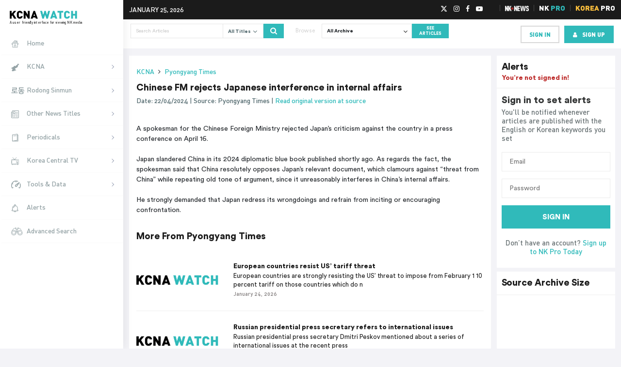

--- FILE ---
content_type: text/html; charset=UTF-8
request_url: https://kcnawatch.org/newstream/1713780661-848534370/chinese-fm-rejects-japanese-interference-in-internal-affairs/
body_size: 29560
content:
<!DOCTYPE html>
<html lang="en-US">

<head><meta name="google-site-verification" content="IxAqbuSOSIrbz-Vl7gJq8MvJ-AsX1W_txos13D0sgsA" />
		<meta charset="UTF-8"><script>if(navigator.userAgent.match(/MSIE|Internet Explorer/i)||navigator.userAgent.match(/Trident\/7\..*?rv:11/i)){var href=document.location.href;if(!href.match(/[?&]nowprocket/)){if(href.indexOf("?")==-1){if(href.indexOf("#")==-1){document.location.href=href+"?nowprocket=1"}else{document.location.href=href.replace("#","?nowprocket=1#")}}else{if(href.indexOf("#")==-1){document.location.href=href+"&nowprocket=1"}else{document.location.href=href.replace("#","&nowprocket=1#")}}}}</script><script>(()=>{class RocketLazyLoadScripts{constructor(){this.v="1.2.5.1",this.triggerEvents=["keydown","mousedown","mousemove","touchmove","touchstart","touchend","wheel"],this.userEventHandler=this.t.bind(this),this.touchStartHandler=this.i.bind(this),this.touchMoveHandler=this.o.bind(this),this.touchEndHandler=this.h.bind(this),this.clickHandler=this.u.bind(this),this.interceptedClicks=[],this.interceptedClickListeners=[],this.l(this),window.addEventListener("pageshow",(t=>{this.persisted=t.persisted,this.everythingLoaded&&this.m()})),document.addEventListener("DOMContentLoaded",(()=>{this.p()})),this.delayedScripts={normal:[],async:[],defer:[]},this.trash=[],this.allJQueries=[]}k(t){document.hidden?t.t():(this.triggerEvents.forEach((e=>window.addEventListener(e,t.userEventHandler,{passive:!0}))),window.addEventListener("touchstart",t.touchStartHandler,{passive:!0}),window.addEventListener("mousedown",t.touchStartHandler),document.addEventListener("visibilitychange",t.userEventHandler))}_(){this.triggerEvents.forEach((t=>window.removeEventListener(t,this.userEventHandler,{passive:!0}))),document.removeEventListener("visibilitychange",this.userEventHandler)}i(t){"HTML"!==t.target.tagName&&(window.addEventListener("touchend",this.touchEndHandler),window.addEventListener("mouseup",this.touchEndHandler),window.addEventListener("touchmove",this.touchMoveHandler,{passive:!0}),window.addEventListener("mousemove",this.touchMoveHandler),t.target.addEventListener("click",this.clickHandler),this.L(t.target,!0),this.M(t.target,"onclick","rocket-onclick"),this.C())}o(t){window.removeEventListener("touchend",this.touchEndHandler),window.removeEventListener("mouseup",this.touchEndHandler),window.removeEventListener("touchmove",this.touchMoveHandler,{passive:!0}),window.removeEventListener("mousemove",this.touchMoveHandler),t.target.removeEventListener("click",this.clickHandler),this.L(t.target,!1),this.M(t.target,"rocket-onclick","onclick"),this.O()}h(){window.removeEventListener("touchend",this.touchEndHandler),window.removeEventListener("mouseup",this.touchEndHandler),window.removeEventListener("touchmove",this.touchMoveHandler,{passive:!0}),window.removeEventListener("mousemove",this.touchMoveHandler)}u(t){t.target.removeEventListener("click",this.clickHandler),this.L(t.target,!1),this.M(t.target,"rocket-onclick","onclick"),this.interceptedClicks.push(t),t.preventDefault(),t.stopPropagation(),t.stopImmediatePropagation(),this.O()}D(){window.removeEventListener("touchstart",this.touchStartHandler,{passive:!0}),window.removeEventListener("mousedown",this.touchStartHandler),this.interceptedClicks.forEach((t=>{t.target.dispatchEvent(new MouseEvent("click",{view:t.view,bubbles:!0,cancelable:!0}))}))}l(t){EventTarget.prototype.addEventListenerBase=EventTarget.prototype.addEventListener,EventTarget.prototype.addEventListener=function(e,i,o){"click"!==e||t.windowLoaded||i===t.clickHandler||t.interceptedClickListeners.push({target:this,func:i,options:o}),(this||window).addEventListenerBase(e,i,o)}}L(t,e){this.interceptedClickListeners.forEach((i=>{i.target===t&&(e?t.removeEventListener("click",i.func,i.options):t.addEventListener("click",i.func,i.options))})),t.parentNode!==document.documentElement&&this.L(t.parentNode,e)}S(){return new Promise((t=>{this.T?this.O=t:t()}))}C(){this.T=!0}O(){this.T=!1}M(t,e,i){t.hasAttribute&&t.hasAttribute(e)&&(event.target.setAttribute(i,event.target.getAttribute(e)),event.target.removeAttribute(e))}t(){this._(this),"loading"===document.readyState?document.addEventListener("DOMContentLoaded",this.R.bind(this)):this.R()}p(){let t=[];document.querySelectorAll("script[type=rocketlazyloadscript][data-rocket-src]").forEach((e=>{let i=e.getAttribute("data-rocket-src");if(i&&0!==i.indexOf("data:")){0===i.indexOf("//")&&(i=location.protocol+i);try{const o=new URL(i).origin;o!==location.origin&&t.push({src:o,crossOrigin:e.crossOrigin||"module"===e.getAttribute("data-rocket-type")})}catch(t){}}})),t=[...new Map(t.map((t=>[JSON.stringify(t),t]))).values()],this.j(t,"preconnect")}async R(){this.lastBreath=Date.now(),this.P(this),this.F(this),this.q(),this.A(),this.I(),await this.U(this.delayedScripts.normal),await this.U(this.delayedScripts.defer),await this.U(this.delayedScripts.async);try{await this.W(),await this.H(this),await this.J()}catch(t){console.error(t)}window.dispatchEvent(new Event("rocket-allScriptsLoaded")),this.everythingLoaded=!0,this.S().then((()=>{this.D()})),this.N()}A(){document.querySelectorAll("script[type=rocketlazyloadscript]").forEach((t=>{t.hasAttribute("data-rocket-src")?t.hasAttribute("async")&&!1!==t.async?this.delayedScripts.async.push(t):t.hasAttribute("defer")&&!1!==t.defer||"module"===t.getAttribute("data-rocket-type")?this.delayedScripts.defer.push(t):this.delayedScripts.normal.push(t):this.delayedScripts.normal.push(t)}))}async B(t){if(await this.G(),!0!==t.noModule||!("noModule"in HTMLScriptElement.prototype))return new Promise((e=>{let i;function o(){(i||t).setAttribute("data-rocket-status","executed"),e()}try{if(navigator.userAgent.indexOf("Firefox/")>0||""===navigator.vendor)i=document.createElement("script"),[...t.attributes].forEach((t=>{let e=t.nodeName;"type"!==e&&("data-rocket-type"===e&&(e="type"),"data-rocket-src"===e&&(e="src"),i.setAttribute(e,t.nodeValue))})),t.text&&(i.text=t.text),i.hasAttribute("src")?(i.addEventListener("load",o),i.addEventListener("error",(function(){i.setAttribute("data-rocket-status","failed"),e()})),setTimeout((()=>{i.isConnected||e()}),1)):(i.text=t.text,o()),t.parentNode.replaceChild(i,t);else{const i=t.getAttribute("data-rocket-type"),n=t.getAttribute("data-rocket-src");i?(t.type=i,t.removeAttribute("data-rocket-type")):t.removeAttribute("type"),t.addEventListener("load",o),t.addEventListener("error",(function(){t.setAttribute("data-rocket-status","failed"),e()})),n?(t.removeAttribute("data-rocket-src"),t.src=n):t.src="data:text/javascript;base64,"+window.btoa(unescape(encodeURIComponent(t.text)))}}catch(i){t.setAttribute("data-rocket-status","failed"),e()}}));t.setAttribute("data-rocket-status","skipped")}async U(t){const e=t.shift();return e&&e.isConnected?(await this.B(e),this.U(t)):Promise.resolve()}I(){this.j([...this.delayedScripts.normal,...this.delayedScripts.defer,...this.delayedScripts.async],"preload")}j(t,e){var i=document.createDocumentFragment();t.forEach((t=>{const o=t.getAttribute&&t.getAttribute("data-rocket-src")||t.src;if(o){const n=document.createElement("link");n.href=o,n.rel=e,"preconnect"!==e&&(n.as="script"),t.getAttribute&&"module"===t.getAttribute("data-rocket-type")&&(n.crossOrigin=!0),t.crossOrigin&&(n.crossOrigin=t.crossOrigin),t.integrity&&(n.integrity=t.integrity),i.appendChild(n),this.trash.push(n)}})),document.head.appendChild(i)}P(t){let e={};function i(i,o){return e[o].eventsToRewrite.indexOf(i)>=0&&!t.everythingLoaded?"rocket-"+i:i}function o(t,o){!function(t){e[t]||(e[t]={originalFunctions:{add:t.addEventListener,remove:t.removeEventListener},eventsToRewrite:[]},t.addEventListener=function(){arguments[0]=i(arguments[0],t),e[t].originalFunctions.add.apply(t,arguments)},t.removeEventListener=function(){arguments[0]=i(arguments[0],t),e[t].originalFunctions.remove.apply(t,arguments)})}(t),e[t].eventsToRewrite.push(o)}function n(e,i){let o=e[i];e[i]=null,Object.defineProperty(e,i,{get:()=>o||function(){},set(n){t.everythingLoaded?o=n:e["rocket"+i]=o=n}})}o(document,"DOMContentLoaded"),o(window,"DOMContentLoaded"),o(window,"load"),o(window,"pageshow"),o(document,"readystatechange"),n(document,"onreadystatechange"),n(window,"onload"),n(window,"onpageshow")}F(t){let e;function i(e){return t.everythingLoaded?e:e.split(" ").map((t=>"load"===t||0===t.indexOf("load.")?"rocket-jquery-load":t)).join(" ")}function o(o){if(o&&o.fn&&!t.allJQueries.includes(o)){o.fn.ready=o.fn.init.prototype.ready=function(e){return t.domReadyFired?e.bind(document)(o):document.addEventListener("rocket-DOMContentLoaded",(()=>e.bind(document)(o))),o([])};const e=o.fn.on;o.fn.on=o.fn.init.prototype.on=function(){return this[0]===window&&("string"==typeof arguments[0]||arguments[0]instanceof String?arguments[0]=i(arguments[0]):"object"==typeof arguments[0]&&Object.keys(arguments[0]).forEach((t=>{const e=arguments[0][t];delete arguments[0][t],arguments[0][i(t)]=e}))),e.apply(this,arguments),this},t.allJQueries.push(o)}e=o}o(window.jQuery),Object.defineProperty(window,"jQuery",{get:()=>e,set(t){o(t)}})}async H(t){const e=document.querySelector("script[data-webpack]");e&&(await async function(){return new Promise((t=>{e.addEventListener("load",t),e.addEventListener("error",t)}))}(),await t.K(),await t.H(t))}async W(){this.domReadyFired=!0,await this.G(),document.dispatchEvent(new Event("rocket-readystatechange")),await this.G(),document.rocketonreadystatechange&&document.rocketonreadystatechange(),await this.G(),document.dispatchEvent(new Event("rocket-DOMContentLoaded")),await this.G(),window.dispatchEvent(new Event("rocket-DOMContentLoaded"))}async J(){await this.G(),document.dispatchEvent(new Event("rocket-readystatechange")),await this.G(),document.rocketonreadystatechange&&document.rocketonreadystatechange(),await this.G(),window.dispatchEvent(new Event("rocket-load")),await this.G(),window.rocketonload&&window.rocketonload(),await this.G(),this.allJQueries.forEach((t=>t(window).trigger("rocket-jquery-load"))),await this.G();const t=new Event("rocket-pageshow");t.persisted=this.persisted,window.dispatchEvent(t),await this.G(),window.rocketonpageshow&&window.rocketonpageshow({persisted:this.persisted}),this.windowLoaded=!0}m(){document.onreadystatechange&&document.onreadystatechange(),window.onload&&window.onload(),window.onpageshow&&window.onpageshow({persisted:this.persisted})}q(){const t=new Map;document.write=document.writeln=function(e){const i=document.currentScript;i||console.error("WPRocket unable to document.write this: "+e);const o=document.createRange(),n=i.parentElement;let s=t.get(i);void 0===s&&(s=i.nextSibling,t.set(i,s));const c=document.createDocumentFragment();o.setStart(c,0),c.appendChild(o.createContextualFragment(e)),n.insertBefore(c,s)}}async G(){Date.now()-this.lastBreath>45&&(await this.K(),this.lastBreath=Date.now())}async K(){return document.hidden?new Promise((t=>setTimeout(t))):new Promise((t=>requestAnimationFrame(t)))}N(){this.trash.forEach((t=>t.remove()))}static run(){const t=new RocketLazyLoadScripts;t.k(t)}}RocketLazyLoadScripts.run()})();</script>
	<!-- InMobi Choice. Consent Manager Tag v3.0 (for TCF 2.2) -->
	<script type="rocketlazyloadscript" data-rocket-type="text/javascript" async=true>
		(function () {
			var host = window.location.hostname;
			var element = document.createElement('script');
			var firstScript = document.getElementsByTagName('script')[0];
			var url = 'https://cmp.inmobi.com'
				.concat('/choice/', 'FB38YHgHfyq--', '/', host, '/choice.js?tag_version=V3');
			var uspTries = 0;
			var uspTriesLimit = 3;
			element.async = true;
			element.type = 'text/javascript';
			element.src = url;

			firstScript.parentNode.insertBefore(element, firstScript);

			function makeStub() {
				var TCF_LOCATOR_NAME = '__tcfapiLocator';
				var queue = [];
				var win = window;
				var cmpFrame;

				function addFrame() {
					var doc = win.document;
					var otherCMP = !!(win.frames[TCF_LOCATOR_NAME]);

					if (!otherCMP) {
						if (doc.body) {
							var iframe = doc.createElement('iframe');

							iframe.style.cssText = 'display:none';
							iframe.name = TCF_LOCATOR_NAME;
							doc.body.appendChild(iframe);
						} else {
							setTimeout(addFrame, 5);
						}
					}
					return !otherCMP;
				}

				function tcfAPIHandler() {
					var gdprApplies;
					var args = arguments;

					if (!args.length) {
						return queue;
					} else if (args[0] === 'setGdprApplies') {
						if (
							args.length > 3 &&
							args[2] === 2 &&
							typeof args[3] === 'boolean'
						) {
							gdprApplies = args[3];
							if (typeof args[2] === 'function') {
								args[2]('set', true);
							}
						}
					} else if (args[0] === 'ping') {
						var retr = {
							gdprApplies: gdprApplies,
							cmpLoaded: false,
							cmpStatus: 'stub'
						};

						if (typeof args[2] === 'function') {
							args[2](retr);
						}
					} else {
						if (args[0] === 'init' && typeof args[3] === 'object') {
							args[3] = Object.assign(args[3], {
								tag_version: 'V3'
							});
						}
						queue.push(args);
					}
				}

				function postMessageEventHandler(event) {
					var msgIsString = typeof event.data === 'string';
					var json = {};

					try {
						if (msgIsString) {
							json = JSON.parse(event.data);
						} else {
							json = event.data;
						}
					} catch (ignore) { }

					var payload = json.__tcfapiCall;

					if (payload) {
						window.__tcfapi(
							payload.command,
							payload.version,
							function (retValue, success) {
								var returnMsg = {
									__tcfapiReturn: {
										returnValue: retValue,
										success: success,
										callId: payload.callId
									}
								};
								if (msgIsString) {
									returnMsg = JSON.stringify(returnMsg);
								}
								if (event && event.source && event.source.postMessage) {
									event.source.postMessage(returnMsg, '*');
								}
							},
							payload.parameter
						);
					}
				}

				while (win) {
					try {
						if (win.frames[TCF_LOCATOR_NAME]) {
							cmpFrame = win;
							break;
						}
					} catch (ignore) { }

					if (win === window.top) {
						break;
					}
					win = win.parent;
				}
				if (!cmpFrame) {
					addFrame();
					win.__tcfapi = tcfAPIHandler;
					win.addEventListener('message', postMessageEventHandler, false);
				}
			};

			makeStub();

			function makeGppStub() {
				const CMP_ID = 10;
				const SUPPORTED_APIS = [
					'2:tcfeuv2',
					'6:uspv1',
					'7:usnatv1',
					'8:usca',
					'9:usvav1',
					'10:uscov1',
					'11:usutv1',
					'12:usctv1'
				];

				window.__gpp_addFrame = function (n) {
					if (!window.frames[n]) {
						if (document.body) {
							var i = document.createElement("iframe");
							i.style.cssText = "display:none";
							i.name = n;
							document.body.appendChild(i);
						} else {
							window.setTimeout(window.__gpp_addFrame, 10, n);
						}
					}
				};
				window.__gpp_stub = function () {
					var b = arguments;
					__gpp.queue = __gpp.queue || [];
					__gpp.events = __gpp.events || [];

					if (!b.length || (b.length == 1 && b[0] == "queue")) {
						return __gpp.queue;
					}

					if (b.length == 1 && b[0] == "events") {
						return __gpp.events;
					}

					var cmd = b[0];
					var clb = b.length > 1 ? b[1] : null;
					var par = b.length > 2 ? b[2] : null;
					if (cmd === "ping") {
						clb({
							gppVersion: "1.1", // must be “Version.Subversion”, current: “1.1”
							cmpStatus: "stub", // possible values: stub, loading, loaded, error
							cmpDisplayStatus: "hidden", // possible values: hidden, visible, disabled
							signalStatus: "not ready", // possible values: not ready, ready
							supportedAPIs: SUPPORTED_APIS, // list of supported APIs
							cmpId: CMP_ID, // IAB assigned CMP ID, may be 0 during stub/loading
							sectionList: [],
							applicableSections: [-1],
							gppString: "",
							parsedSections: {},
						},
							true
						);
					} else if (cmd === "addEventListener") {
						if (!("lastId" in __gpp)) {
							__gpp.lastId = 0;
						}
						__gpp.lastId++;
						var lnr = __gpp.lastId;
						__gpp.events.push({
							id: lnr,
							callback: clb,
							parameter: par,
						});
						clb({
							eventName: "listenerRegistered",
							listenerId: lnr, // Registered ID of the listener
							data: true, // positive signal
							pingData: {
								gppVersion: "1.1", // must be “Version.Subversion”, current: “1.1”
								cmpStatus: "stub", // possible values: stub, loading, loaded, error
								cmpDisplayStatus: "hidden", // possible values: hidden, visible, disabled
								signalStatus: "not ready", // possible values: not ready, ready
								supportedAPIs: SUPPORTED_APIS, // list of supported APIs
								cmpId: CMP_ID, // list of supported APIs
								sectionList: [],
								applicableSections: [-1],
								gppString: "",
								parsedSections: {},
							},
						},
							true
						);
					} else if (cmd === "removeEventListener") {
						var success = false;
						for (var i = 0; i < __gpp.events.length; i++) {
							if (__gpp.events[i].id == par) {
								__gpp.events.splice(i, 1);
								success = true;
								break;
							}
						}
						clb({
							eventName: "listenerRemoved",
							listenerId: par, // Registered ID of the listener
							data: success, // status info
							pingData: {
								gppVersion: "1.1", // must be “Version.Subversion”, current: “1.1”
								cmpStatus: "stub", // possible values: stub, loading, loaded, error
								cmpDisplayStatus: "hidden", // possible values: hidden, visible, disabled
								signalStatus: "not ready", // possible values: not ready, ready
								supportedAPIs: SUPPORTED_APIS, // list of supported APIs
								cmpId: CMP_ID, // CMP ID
								sectionList: [],
								applicableSections: [-1],
								gppString: "",
								parsedSections: {},
							},
						},
							true
						);
					} else if (cmd === "hasSection") {
						clb(false, true);
					} else if (cmd === "getSection" || cmd === "getField") {
						clb(null, true);
					}
					//queue all other commands
					else {
						__gpp.queue.push([].slice.apply(b));
					}
				};
				window.__gpp_msghandler = function (event) {
					var msgIsString = typeof event.data === "string";
					try {
						var json = msgIsString ? JSON.parse(event.data) : event.data;
					} catch (e) {
						var json = null;
					}
					if (typeof json === "object" && json !== null && "__gppCall" in json) {
						var i = json.__gppCall;
						window.__gpp(
							i.command,
							function (retValue, success) {
								var returnMsg = {
									__gppReturn: {
										returnValue: retValue,
										success: success,
										callId: i.callId,
									},
								};
								event.source.postMessage(msgIsString ? JSON.stringify(returnMsg) : returnMsg,
									"*");
							},
							"parameter" in i ? i.parameter : null,
							"version" in i ? i.version : "1.1"
						);
					}
				};
				if (!("__gpp" in window) || typeof window.__gpp !== "function") {
					window.__gpp = window.__gpp_stub;
					window.addEventListener("message", window.__gpp_msghandler, false);
					window.__gpp_addFrame("__gppLocator");
				}
			};

			makeGppStub();

			var uspStubFunction = function () {
				var arg = arguments;
				if (typeof window.__uspapi !== uspStubFunction) {
					setTimeout(function () {
						if (typeof window.__uspapi !== 'undefined') {
							window.__uspapi.apply(window.__uspapi, arg);
						}
					}, 500);
				}
			};

			var checkIfUspIsReady = function () {
				uspTries++;
				if (window.__uspapi === uspStubFunction && uspTries < uspTriesLimit) {
					console.warn('USP is not accessible');
				} else {
					clearInterval(uspInterval);
				}
			};

			if (typeof window.__uspapi === 'undefined') {
				window.__uspapi = uspStubFunction;
				var uspInterval = setInterval(checkIfUspIsReady, 6000);
			}
		})();
	</script>
	<!-- End InMobi Choice. Consent Manager Tag v3.0 (for TCF 2.2) -->
			
	<meta name="viewport" content="width=device-width, initial-scale=1">
	<meta name="theme-color" content="#1b1b1b">
	<link rel="shortcut icon" type="image/png" href="https://kcnawatch.org/wp-content/themes/kcnawatch/favicon.png">
	<meta name='robots' content='index, follow, max-image-preview:large, max-snippet:-1, max-video-preview:-1' />
	<style>img:is([sizes="auto" i], [sizes^="auto," i]) { contain-intrinsic-size: 3000px 1500px }</style>
	
	<!-- This site is optimized with the Yoast SEO plugin v26.3 - https://yoast.com/wordpress/plugins/seo/ -->
	<title>Chinese FM rejects Japanese interference in internal affairs | KCNA Watch</title><link rel="preload" as="image" href="https://assets.korearisk.com/uploads/sites/5/2015/11/py-times.png" fetchpriority="high">
	<link rel="canonical" href="https://kcnawatch.org/newstream/" />
	<meta property="og:locale" content="en_US" />
	<meta property="og:type" content="article" />
	<meta property="og:title" content="Newstream | KCNA Watch" />
	<meta property="og:url" content="https://kcnawatch.org/newstream/" />
	<meta property="og:site_name" content="KCNA Watch" />
	<meta name="twitter:card" content="summary_large_image" />
	<script type="application/ld+json" class="yoast-schema-graph">{"@context":"https://schema.org","@graph":[{"@type":"WebPage","@id":"https://kcnawatch.org/newstream/","url":"https://kcnawatch.org/newstream/","name":"Newstream | KCNA Watch","isPartOf":{"@id":"https://kcnawatch.org/#website"},"datePublished":"2015-11-29T11:54:54+00:00","breadcrumb":{"@id":"https://kcnawatch.org/newstream/#breadcrumb"},"inLanguage":"en-US","potentialAction":[{"@type":"ReadAction","target":["https://kcnawatch.org/newstream/"]}]},{"@type":"BreadcrumbList","@id":"https://kcnawatch.org/newstream/#breadcrumb","itemListElement":[{"@type":"ListItem","position":1,"name":"Home","item":"https://kcnawatch.org/"},{"@type":"ListItem","position":2,"name":"Newstream"}]},{"@type":"WebSite","@id":"https://kcnawatch.org/#website","url":"https://kcnawatch.org/","name":"KCNA Watch","description":"Automated DPRK Media Aggregator","potentialAction":[{"@type":"SearchAction","target":{"@type":"EntryPoint","urlTemplate":"https://kcnawatch.org/?s={search_term_string}"},"query-input":{"@type":"PropertyValueSpecification","valueRequired":true,"valueName":"search_term_string"}}],"inLanguage":"en-US"}]}</script>
	<!-- / Yoast SEO plugin. -->


<link rel='dns-prefetch' href='//www.google.com' />
<link rel='dns-prefetch' href='//027b920af26444faade4f5b0da2b04ff.js.ubembed.com' />
<link rel='dns-prefetch' href='//www.gstatic.com' />
<link rel='dns-prefetch' href='//assets.korearisk.com' />
<script type="rocketlazyloadscript" data-rocket-type="text/javascript">
/* <![CDATA[ */
window._wpemojiSettings = {"baseUrl":"https:\/\/s.w.org\/images\/core\/emoji\/16.0.1\/72x72\/","ext":".png","svgUrl":"https:\/\/s.w.org\/images\/core\/emoji\/16.0.1\/svg\/","svgExt":".svg","source":{"concatemoji":"https:\/\/kcnawatch.org\/wp-includes\/js\/wp-emoji-release.min.js?ver=6.8.3"}};
/*! This file is auto-generated */
!function(s,n){var o,i,e;function c(e){try{var t={supportTests:e,timestamp:(new Date).valueOf()};sessionStorage.setItem(o,JSON.stringify(t))}catch(e){}}function p(e,t,n){e.clearRect(0,0,e.canvas.width,e.canvas.height),e.fillText(t,0,0);var t=new Uint32Array(e.getImageData(0,0,e.canvas.width,e.canvas.height).data),a=(e.clearRect(0,0,e.canvas.width,e.canvas.height),e.fillText(n,0,0),new Uint32Array(e.getImageData(0,0,e.canvas.width,e.canvas.height).data));return t.every(function(e,t){return e===a[t]})}function u(e,t){e.clearRect(0,0,e.canvas.width,e.canvas.height),e.fillText(t,0,0);for(var n=e.getImageData(16,16,1,1),a=0;a<n.data.length;a++)if(0!==n.data[a])return!1;return!0}function f(e,t,n,a){switch(t){case"flag":return n(e,"\ud83c\udff3\ufe0f\u200d\u26a7\ufe0f","\ud83c\udff3\ufe0f\u200b\u26a7\ufe0f")?!1:!n(e,"\ud83c\udde8\ud83c\uddf6","\ud83c\udde8\u200b\ud83c\uddf6")&&!n(e,"\ud83c\udff4\udb40\udc67\udb40\udc62\udb40\udc65\udb40\udc6e\udb40\udc67\udb40\udc7f","\ud83c\udff4\u200b\udb40\udc67\u200b\udb40\udc62\u200b\udb40\udc65\u200b\udb40\udc6e\u200b\udb40\udc67\u200b\udb40\udc7f");case"emoji":return!a(e,"\ud83e\udedf")}return!1}function g(e,t,n,a){var r="undefined"!=typeof WorkerGlobalScope&&self instanceof WorkerGlobalScope?new OffscreenCanvas(300,150):s.createElement("canvas"),o=r.getContext("2d",{willReadFrequently:!0}),i=(o.textBaseline="top",o.font="600 32px Arial",{});return e.forEach(function(e){i[e]=t(o,e,n,a)}),i}function t(e){var t=s.createElement("script");t.src=e,t.defer=!0,s.head.appendChild(t)}"undefined"!=typeof Promise&&(o="wpEmojiSettingsSupports",i=["flag","emoji"],n.supports={everything:!0,everythingExceptFlag:!0},e=new Promise(function(e){s.addEventListener("DOMContentLoaded",e,{once:!0})}),new Promise(function(t){var n=function(){try{var e=JSON.parse(sessionStorage.getItem(o));if("object"==typeof e&&"number"==typeof e.timestamp&&(new Date).valueOf()<e.timestamp+604800&&"object"==typeof e.supportTests)return e.supportTests}catch(e){}return null}();if(!n){if("undefined"!=typeof Worker&&"undefined"!=typeof OffscreenCanvas&&"undefined"!=typeof URL&&URL.createObjectURL&&"undefined"!=typeof Blob)try{var e="postMessage("+g.toString()+"("+[JSON.stringify(i),f.toString(),p.toString(),u.toString()].join(",")+"));",a=new Blob([e],{type:"text/javascript"}),r=new Worker(URL.createObjectURL(a),{name:"wpTestEmojiSupports"});return void(r.onmessage=function(e){c(n=e.data),r.terminate(),t(n)})}catch(e){}c(n=g(i,f,p,u))}t(n)}).then(function(e){for(var t in e)n.supports[t]=e[t],n.supports.everything=n.supports.everything&&n.supports[t],"flag"!==t&&(n.supports.everythingExceptFlag=n.supports.everythingExceptFlag&&n.supports[t]);n.supports.everythingExceptFlag=n.supports.everythingExceptFlag&&!n.supports.flag,n.DOMReady=!1,n.readyCallback=function(){n.DOMReady=!0}}).then(function(){return e}).then(function(){var e;n.supports.everything||(n.readyCallback(),(e=n.source||{}).concatemoji?t(e.concatemoji):e.wpemoji&&e.twemoji&&(t(e.twemoji),t(e.wpemoji)))}))}((window,document),window._wpemojiSettings);
/* ]]> */
</script>
<style id='wp-emoji-styles-inline-css' type='text/css'>

	img.wp-smiley, img.emoji {
		display: inline !important;
		border: none !important;
		box-shadow: none !important;
		height: 1em !important;
		width: 1em !important;
		margin: 0 0.07em !important;
		vertical-align: -0.1em !important;
		background: none !important;
		padding: 0 !important;
	}
</style>
<link rel='stylesheet' id='wp-block-library-css' href='https://kcnawatch.org/wp-includes/css/dist/block-library/style.min.css?ver=6.8.3' type='text/css' media='all' />
<style id='classic-theme-styles-inline-css' type='text/css'>
/*! This file is auto-generated */
.wp-block-button__link{color:#fff;background-color:#32373c;border-radius:9999px;box-shadow:none;text-decoration:none;padding:calc(.667em + 2px) calc(1.333em + 2px);font-size:1.125em}.wp-block-file__button{background:#32373c;color:#fff;text-decoration:none}
</style>
<style id='global-styles-inline-css' type='text/css'>
:root{--wp--preset--aspect-ratio--square: 1;--wp--preset--aspect-ratio--4-3: 4/3;--wp--preset--aspect-ratio--3-4: 3/4;--wp--preset--aspect-ratio--3-2: 3/2;--wp--preset--aspect-ratio--2-3: 2/3;--wp--preset--aspect-ratio--16-9: 16/9;--wp--preset--aspect-ratio--9-16: 9/16;--wp--preset--color--black: #000000;--wp--preset--color--cyan-bluish-gray: #abb8c3;--wp--preset--color--white: #ffffff;--wp--preset--color--pale-pink: #f78da7;--wp--preset--color--vivid-red: #cf2e2e;--wp--preset--color--luminous-vivid-orange: #ff6900;--wp--preset--color--luminous-vivid-amber: #fcb900;--wp--preset--color--light-green-cyan: #7bdcb5;--wp--preset--color--vivid-green-cyan: #00d084;--wp--preset--color--pale-cyan-blue: #8ed1fc;--wp--preset--color--vivid-cyan-blue: #0693e3;--wp--preset--color--vivid-purple: #9b51e0;--wp--preset--gradient--vivid-cyan-blue-to-vivid-purple: linear-gradient(135deg,rgba(6,147,227,1) 0%,rgb(155,81,224) 100%);--wp--preset--gradient--light-green-cyan-to-vivid-green-cyan: linear-gradient(135deg,rgb(122,220,180) 0%,rgb(0,208,130) 100%);--wp--preset--gradient--luminous-vivid-amber-to-luminous-vivid-orange: linear-gradient(135deg,rgba(252,185,0,1) 0%,rgba(255,105,0,1) 100%);--wp--preset--gradient--luminous-vivid-orange-to-vivid-red: linear-gradient(135deg,rgba(255,105,0,1) 0%,rgb(207,46,46) 100%);--wp--preset--gradient--very-light-gray-to-cyan-bluish-gray: linear-gradient(135deg,rgb(238,238,238) 0%,rgb(169,184,195) 100%);--wp--preset--gradient--cool-to-warm-spectrum: linear-gradient(135deg,rgb(74,234,220) 0%,rgb(151,120,209) 20%,rgb(207,42,186) 40%,rgb(238,44,130) 60%,rgb(251,105,98) 80%,rgb(254,248,76) 100%);--wp--preset--gradient--blush-light-purple: linear-gradient(135deg,rgb(255,206,236) 0%,rgb(152,150,240) 100%);--wp--preset--gradient--blush-bordeaux: linear-gradient(135deg,rgb(254,205,165) 0%,rgb(254,45,45) 50%,rgb(107,0,62) 100%);--wp--preset--gradient--luminous-dusk: linear-gradient(135deg,rgb(255,203,112) 0%,rgb(199,81,192) 50%,rgb(65,88,208) 100%);--wp--preset--gradient--pale-ocean: linear-gradient(135deg,rgb(255,245,203) 0%,rgb(182,227,212) 50%,rgb(51,167,181) 100%);--wp--preset--gradient--electric-grass: linear-gradient(135deg,rgb(202,248,128) 0%,rgb(113,206,126) 100%);--wp--preset--gradient--midnight: linear-gradient(135deg,rgb(2,3,129) 0%,rgb(40,116,252) 100%);--wp--preset--font-size--small: 13px;--wp--preset--font-size--medium: 20px;--wp--preset--font-size--large: 36px;--wp--preset--font-size--x-large: 42px;--wp--preset--spacing--20: 0.44rem;--wp--preset--spacing--30: 0.67rem;--wp--preset--spacing--40: 1rem;--wp--preset--spacing--50: 1.5rem;--wp--preset--spacing--60: 2.25rem;--wp--preset--spacing--70: 3.38rem;--wp--preset--spacing--80: 5.06rem;--wp--preset--shadow--natural: 6px 6px 9px rgba(0, 0, 0, 0.2);--wp--preset--shadow--deep: 12px 12px 50px rgba(0, 0, 0, 0.4);--wp--preset--shadow--sharp: 6px 6px 0px rgba(0, 0, 0, 0.2);--wp--preset--shadow--outlined: 6px 6px 0px -3px rgba(255, 255, 255, 1), 6px 6px rgba(0, 0, 0, 1);--wp--preset--shadow--crisp: 6px 6px 0px rgba(0, 0, 0, 1);}:where(.is-layout-flex){gap: 0.5em;}:where(.is-layout-grid){gap: 0.5em;}body .is-layout-flex{display: flex;}.is-layout-flex{flex-wrap: wrap;align-items: center;}.is-layout-flex > :is(*, div){margin: 0;}body .is-layout-grid{display: grid;}.is-layout-grid > :is(*, div){margin: 0;}:where(.wp-block-columns.is-layout-flex){gap: 2em;}:where(.wp-block-columns.is-layout-grid){gap: 2em;}:where(.wp-block-post-template.is-layout-flex){gap: 1.25em;}:where(.wp-block-post-template.is-layout-grid){gap: 1.25em;}.has-black-color{color: var(--wp--preset--color--black) !important;}.has-cyan-bluish-gray-color{color: var(--wp--preset--color--cyan-bluish-gray) !important;}.has-white-color{color: var(--wp--preset--color--white) !important;}.has-pale-pink-color{color: var(--wp--preset--color--pale-pink) !important;}.has-vivid-red-color{color: var(--wp--preset--color--vivid-red) !important;}.has-luminous-vivid-orange-color{color: var(--wp--preset--color--luminous-vivid-orange) !important;}.has-luminous-vivid-amber-color{color: var(--wp--preset--color--luminous-vivid-amber) !important;}.has-light-green-cyan-color{color: var(--wp--preset--color--light-green-cyan) !important;}.has-vivid-green-cyan-color{color: var(--wp--preset--color--vivid-green-cyan) !important;}.has-pale-cyan-blue-color{color: var(--wp--preset--color--pale-cyan-blue) !important;}.has-vivid-cyan-blue-color{color: var(--wp--preset--color--vivid-cyan-blue) !important;}.has-vivid-purple-color{color: var(--wp--preset--color--vivid-purple) !important;}.has-black-background-color{background-color: var(--wp--preset--color--black) !important;}.has-cyan-bluish-gray-background-color{background-color: var(--wp--preset--color--cyan-bluish-gray) !important;}.has-white-background-color{background-color: var(--wp--preset--color--white) !important;}.has-pale-pink-background-color{background-color: var(--wp--preset--color--pale-pink) !important;}.has-vivid-red-background-color{background-color: var(--wp--preset--color--vivid-red) !important;}.has-luminous-vivid-orange-background-color{background-color: var(--wp--preset--color--luminous-vivid-orange) !important;}.has-luminous-vivid-amber-background-color{background-color: var(--wp--preset--color--luminous-vivid-amber) !important;}.has-light-green-cyan-background-color{background-color: var(--wp--preset--color--light-green-cyan) !important;}.has-vivid-green-cyan-background-color{background-color: var(--wp--preset--color--vivid-green-cyan) !important;}.has-pale-cyan-blue-background-color{background-color: var(--wp--preset--color--pale-cyan-blue) !important;}.has-vivid-cyan-blue-background-color{background-color: var(--wp--preset--color--vivid-cyan-blue) !important;}.has-vivid-purple-background-color{background-color: var(--wp--preset--color--vivid-purple) !important;}.has-black-border-color{border-color: var(--wp--preset--color--black) !important;}.has-cyan-bluish-gray-border-color{border-color: var(--wp--preset--color--cyan-bluish-gray) !important;}.has-white-border-color{border-color: var(--wp--preset--color--white) !important;}.has-pale-pink-border-color{border-color: var(--wp--preset--color--pale-pink) !important;}.has-vivid-red-border-color{border-color: var(--wp--preset--color--vivid-red) !important;}.has-luminous-vivid-orange-border-color{border-color: var(--wp--preset--color--luminous-vivid-orange) !important;}.has-luminous-vivid-amber-border-color{border-color: var(--wp--preset--color--luminous-vivid-amber) !important;}.has-light-green-cyan-border-color{border-color: var(--wp--preset--color--light-green-cyan) !important;}.has-vivid-green-cyan-border-color{border-color: var(--wp--preset--color--vivid-green-cyan) !important;}.has-pale-cyan-blue-border-color{border-color: var(--wp--preset--color--pale-cyan-blue) !important;}.has-vivid-cyan-blue-border-color{border-color: var(--wp--preset--color--vivid-cyan-blue) !important;}.has-vivid-purple-border-color{border-color: var(--wp--preset--color--vivid-purple) !important;}.has-vivid-cyan-blue-to-vivid-purple-gradient-background{background: var(--wp--preset--gradient--vivid-cyan-blue-to-vivid-purple) !important;}.has-light-green-cyan-to-vivid-green-cyan-gradient-background{background: var(--wp--preset--gradient--light-green-cyan-to-vivid-green-cyan) !important;}.has-luminous-vivid-amber-to-luminous-vivid-orange-gradient-background{background: var(--wp--preset--gradient--luminous-vivid-amber-to-luminous-vivid-orange) !important;}.has-luminous-vivid-orange-to-vivid-red-gradient-background{background: var(--wp--preset--gradient--luminous-vivid-orange-to-vivid-red) !important;}.has-very-light-gray-to-cyan-bluish-gray-gradient-background{background: var(--wp--preset--gradient--very-light-gray-to-cyan-bluish-gray) !important;}.has-cool-to-warm-spectrum-gradient-background{background: var(--wp--preset--gradient--cool-to-warm-spectrum) !important;}.has-blush-light-purple-gradient-background{background: var(--wp--preset--gradient--blush-light-purple) !important;}.has-blush-bordeaux-gradient-background{background: var(--wp--preset--gradient--blush-bordeaux) !important;}.has-luminous-dusk-gradient-background{background: var(--wp--preset--gradient--luminous-dusk) !important;}.has-pale-ocean-gradient-background{background: var(--wp--preset--gradient--pale-ocean) !important;}.has-electric-grass-gradient-background{background: var(--wp--preset--gradient--electric-grass) !important;}.has-midnight-gradient-background{background: var(--wp--preset--gradient--midnight) !important;}.has-small-font-size{font-size: var(--wp--preset--font-size--small) !important;}.has-medium-font-size{font-size: var(--wp--preset--font-size--medium) !important;}.has-large-font-size{font-size: var(--wp--preset--font-size--large) !important;}.has-x-large-font-size{font-size: var(--wp--preset--font-size--x-large) !important;}
:where(.wp-block-post-template.is-layout-flex){gap: 1.25em;}:where(.wp-block-post-template.is-layout-grid){gap: 1.25em;}
:where(.wp-block-columns.is-layout-flex){gap: 2em;}:where(.wp-block-columns.is-layout-grid){gap: 2em;}
:root :where(.wp-block-pullquote){font-size: 1.5em;line-height: 1.6;}
</style>
<link data-minify="1" rel='stylesheet' id='issuem-leaky-paywall-css' href='https://kcnawatch.org/wp-content/cache/min/5/wp-content/plugins/leaky-paywall/css/issuem-leaky-paywall.css?ver=1768549930' type='text/css' media='all' />
<link rel='stylesheet' id='bootstrap-css' href='https://kcnawatch.org/wp-content/themes/kcnawatch/css/bootstrap.min.css?ver=5.3.3' type='text/css' media='all' />
<link data-minify="1" rel='stylesheet' id='fontawesome-css' href='https://kcnawatch.org/wp-content/cache/min/5/wp-content/themes/kcnawatch/css/font-awesome.min.css?ver=1768549928' type='text/css' media='all' />
<link data-minify="1" rel='stylesheet' id='fontello-css' href='https://kcnawatch.org/wp-content/cache/min/5/wp-content/themes/kcnawatch/css/fontello.css?ver=1768549928' type='text/css' media='all' />
<link data-minify="1" rel='stylesheet' id='mCustomScrollbar-css' href='https://kcnawatch.org/wp-content/cache/min/5/wp-content/themes/kcnawatch/css/mCustomScrollbar.css?ver=1768549928' type='text/css' media='all' />
<link data-minify="1" rel='stylesheet' id='kcnawatch-style-css' href='https://kcnawatch.org/wp-content/cache/min/5/wp-content/themes/kcnawatch/style.css?ver=1768549928' type='text/css' media='all' />
<link data-minify="1" rel='stylesheet' id='kcnawatch-responsive-css' href='https://kcnawatch.org/wp-content/cache/min/5/wp-content/themes/kcnawatch/css/responsive.css?ver=1768549928' type='text/css' media='all' />
<script type="rocketlazyloadscript" data-rocket-type="text/javascript" data-rocket-src="https://kcnawatch.org/wp-content/plugins/leaky-paywall-ajax/js/es6-promise.auto.min.js" id="polyfill-js"></script>
<script type="rocketlazyloadscript" data-rocket-type="text/javascript" data-rocket-src="https://kcnawatch.org/wp-includes/js/jquery/jquery.min.js?ver=3.7.1" id="jquery-core-js"></script>
<script type="rocketlazyloadscript" data-rocket-type="text/javascript" data-rocket-src="https://kcnawatch.org/wp-includes/js/jquery/jquery-migrate.min.js?ver=3.4.1" id="jquery-migrate-js"></script>
<script type="rocketlazyloadscript" data-rocket-type="text/javascript" data-rocket-src="https://kcnawatch.org/wp-content/themes/kcnawatch/js/bootstrap.min.js?ver=5.3.3" id="bootstrap-js"></script>
<script type="text/javascript" id="ajax_js-js-extra">
/* <![CDATA[ */
var my_script_vars = {"postID":"11","is_single":"","is_archive":"","site":"kcna","search":"","share":"","kcnaurl":"kcnawatch.org"};
/* ]]> */
</script>
<script type="rocketlazyloadscript" async data-rocket-type="text/javascript" data-rocket-src="https://kcnawatch.org/wp-content/plugins/leaky-paywall-ajax/js/leaky-paywall-ajax.js?ver=2355535" id="ajax_js-js"></script>
<script type="rocketlazyloadscript" data-minify="1" data-rocket-type="text/javascript" data-rocket-src="https://kcnawatch.org/wp-content/cache/min/5/charts/loader.js?ver=1768549928" id="gchart-js"></script>
<link rel="https://api.w.org/" href="https://kcnawatch.org/wp-json/" /><link rel="alternate" title="JSON" type="application/json" href="https://kcnawatch.org/wp-json/wp/v2/pages/11" /><link rel="EditURI" type="application/rsd+xml" title="RSD" href="https://kcnawatch.org/xmlrpc.php?rsd" />
<link rel='shortlink' href='https://kcnawatch.org/?p=11' />
<link rel="alternate" title="oEmbed (JSON)" type="application/json+oembed" href="https://kcnawatch.org/wp-json/oembed/1.0/embed?url=https%3A%2F%2Fkcnawatch.org%2Fnewstream%2F" />
<link rel="alternate" title="oEmbed (XML)" type="text/xml+oembed" href="https://kcnawatch.org/wp-json/oembed/1.0/embed?url=https%3A%2F%2Fkcnawatch.org%2Fnewstream%2F&#038;format=xml" />
<link rel="me" href="https://federated.press/@nknews"/>
<link rel="icon" href="https://assets.korearisk.com/uploads/sites/5/2016/01/cropped-mstile-310x310-120x120.png" sizes="32x32" />
<link rel="icon" href="https://assets.korearisk.com/uploads/sites/5/2016/01/cropped-mstile-310x310-300x300.png" sizes="192x192" />
<link rel="apple-touch-icon" href="https://assets.korearisk.com/uploads/sites/5/2016/01/cropped-mstile-310x310-300x300.png" />
<meta name="msapplication-TileImage" content="https://assets.korearisk.com/uploads/sites/5/2016/01/cropped-mstile-310x310-300x300.png" />
<noscript><style id="rocket-lazyload-nojs-css">.rll-youtube-player, [data-lazy-src]{display:none !important;}</style></noscript></head>

<body class="wp-singular page-template page-template-templates page-template-template-newstream page-template-templatestemplate-newstream-php page page-id-11 wp-theme-kcnawatch">

		<div class="wrapper background-blur">
		<div class="mob-dark-overlay"></div>
		<!--Top Black Strip start-->
		<header class="fixed-top">
			<div class="head-top-strip">
				<div class="container-fluid">
					<div class="row">
						<div class="col-4">
							<div class="current-date"><span class="desktop">January 25, 2026</span><span class="mob d-none">Jan 25, 2026</span></div>
						</div>
						<div class="col-8">
							<div class="head-right">
								<div class="social-links d-none d-md-block">
									<ul class=""><li><a href="https://twitter.com/nknewsorg" title="Twitter" target="_blank" rel="nofollow"><i class="fa fa-twitter"></i></a></li><li><a href="https://www.instagram.com/nknewsorg/" title="Instagram" target="_blank" rel="nofollow"><i class="fa fa-instagram"></i></a></li><li><a href="https://www.facebook.com/nknewsorg" title="Facebook" target="_blank" rel="nofollow"><i class="fa fa-facebook"></i></a></li><li><a href="https://www.youtube.com/channel/UCz5Nf5Eb7EQul1mLqrRwliw" title="Youtube" target="_blank" rel="nofollow"><i class="fa fa-youtube-play"></i></a></li></ul>								</div>
								<div class="other-sites">
									<ul class="clearfix">
										<li>
											<a href="https://www.nknews.org">
												<img src="/wp-content/themes/kcnawatch/images/nk_link.png" alt="NK News Logo">
											</a>
										</li>
										<li><a href="https://www.nknews.org/pro">NK <span class="green-color">Pro</span></a></li>
										<li><a href="https://koreapro.org"><span style="color:#FFC13D">Korea</span> Pro</a></li>
									</ul>
								</div>
							</div>
						</div>
					</div>
				</div>
			</div>
		</header>
		<!--Top Black Strip end-->

		<!--Left sidebar Start-->
		<aside class="left-sidebar" id="left-navigation">
			<div class="sidebar-inner">
				<div class="logo hide-small-screen">
					<a href="https://kcnawatch.org"><img src="/wp-content/themes/kcnawatch/images/logo.png" alt="KCNA Watch Logo" /><span class="logo-tagline">A user friendly interface for viewing NK media</span></a>
				</div>
			</div>
			<div class="nav-scroll-area">
				<nav class="sidebar-nav">
					<ul id="sidebarnav" class="menu"><li><a href="/" class="menu-item menu-item-type-custom menu-item-object-custom"><i class="icon-house-3"></i>Home</a>
</li><li><a href="javascript:void(0);" class="has-arrow menu-item menu-item-type-custom menu-item-object-custom menu-item-has-children" aria-expanded="false"><i class="icon-shape"></i>KCNA</a>

<ul aria-expanded="false" class="collapse">	<li><a href="/article/163" class="menu-item menu-item-type-custom menu-item-object-custom">KCNA.kp (EN)</a>
</li>	<li><a href="/article/183982" class="menu-item menu-item-type-custom menu-item-object-custom">KCNA.kp (KR)</a>
</li>	<li><a href="/article/190034" class="menu-item menu-item-type-custom menu-item-object-custom">KCNA.co.jp (EN)</a>
</li>	<li><a href="/article/190036" class="menu-item menu-item-type-custom menu-item-object-custom">KCNA.co.jp (KR)</a>
</li>	<li><a href="https://kcnawatch.org/about-the-kcna-databases/" class="menu-item menu-item-type-post_type menu-item-object-page">About the KCNA databases</a>
</li>
</ul>
</li><li><a href="javascript:void(0);" class="has-arrow menu-item menu-item-type-custom menu-item-object-custom menu-item-has-children" aria-expanded="false"><i class="icon-invalid-name"></i>Rodong Sinmun</a>

<ul aria-expanded="false" class="collapse">	<li><a href="/article/156" class="menu-item menu-item-type-custom menu-item-object-custom">Rodong Sinmun (EN)</a>
</li>	<li><a href="/article/189661" class="menu-item menu-item-type-custom menu-item-object-custom">Rodong Sinmun (KR)</a>
</li>	<li><a href="https://kcnawatch.org/periodicals/rodong-sinmun/" class="menu-item menu-item-type-taxonomy menu-item-object-periodicals">Rodong PDFs (Discontinued)</a>
</li>
</ul>
</li><li><a href="javascript:void(0);" class="has-arrow menu-item menu-item-type-custom menu-item-object-custom menu-item-has-children" aria-expanded="false"><i class="icon-newspaper"></i>Other News Titles</a>

<ul aria-expanded="false" class="collapse">	<li><a href="/article/203095/" class="menu-item menu-item-type-custom menu-item-object-custom">Arirang Meari</a>
</li>	<li><a href="/article/2184294" class="menu-item menu-item-type-custom menu-item-object-custom">Chongnyon Chonwi (EN)</a>
</li>	<li><a href="/article/2166752" class="menu-item menu-item-type-custom menu-item-object-custom">Chongnyon Chonwi (KR)</a>
</li>	<li><a href="/article/2161004/" class="menu-item menu-item-type-custom menu-item-object-custom">DPRK Today (EN)</a>
</li>	<li><a href="/article/197200/" class="menu-item menu-item-type-custom menu-item-object-custom">DPRK Today (KR)</a>
</li>	<li><a href="/article/2166769" class="menu-item menu-item-type-custom menu-item-object-custom">KASS (EN)</a>
</li>	<li><a href="/article/2191705" class="menu-item menu-item-type-custom menu-item-object-custom">Grand National Unity</a>
</li>	<li><a href="/article/2166766" class="menu-item menu-item-type-custom menu-item-object-custom">KASS (KR)</a>
</li>	<li><a href="/article/216118/" class="menu-item menu-item-type-custom menu-item-object-custom">KFPD (EN)</a>
</li>	<li><a href="/article/216120/" class="menu-item menu-item-type-custom menu-item-object-custom">KFPD (KR)</a>
</li>	<li><a href="/article/2164524" class="menu-item menu-item-type-custom menu-item-object-custom">Kim Il Sung University (EN)</a>
</li>	<li><a href="/article/203101" class="menu-item menu-item-type-custom menu-item-object-custom">Kim Il Sung University (KR)</a>
</li>	<li><a href="/article/214207/" class="menu-item menu-item-type-custom menu-item-object-custom">Ministry of Foreign Affairs (EN)</a>
</li>	<li><a href="/article/2167629" class="menu-item menu-item-type-custom menu-item-object-custom">Ministry of Foreign Affairs (KR)</a>
</li>	<li><a href="/article/2185928/" class="menu-item menu-item-type-custom menu-item-object-custom">Minju Choson (EN)</a>
</li>	<li><a href="/article/2180305" class="menu-item menu-item-type-custom menu-item-object-custom">Minju Choson (KR)</a>
</li>	<li><a href="/article/195116/" class="menu-item menu-item-type-custom menu-item-object-custom">Naenara (EN)</a>
</li>	<li><a href="/article/216103/" class="menu-item menu-item-type-custom menu-item-object-custom">Naenara (KR)</a>
</li>	<li><a href="/article/183989" class="menu-item menu-item-type-custom menu-item-object-custom">Pyongyang Times</a>
</li>	<li><a href="https://kcnawatch.org/periodicals/pyongyang-times/" class="menu-item menu-item-type-taxonomy menu-item-object-periodicals">Pyongyang Times PDF</a>
</li>	<li><a href="/article/209105" class="menu-item menu-item-type-custom menu-item-object-custom">Ryugyong</a>
</li>	<li><a href="/article/203097/" class="menu-item menu-item-type-custom menu-item-object-custom">Ryomyong</a>
</li>	<li><a href="/article/216105/" class="menu-item menu-item-type-custom menu-item-object-custom">Sogwang.com</a>
</li>	<li><a href="/article/216111/" class="menu-item menu-item-type-custom menu-item-object-custom">Sports DPRK (EN)</a>
</li>	<li><a href="/article/216114/" class="menu-item menu-item-type-custom menu-item-object-custom">Sports DPRK (KR)</a>
</li>	<li><a href="/article/2182965" class="menu-item menu-item-type-custom menu-item-object-custom">Tongil Sinbo</a>
</li>	<li><a href="/article/209108/" class="menu-item menu-item-type-custom menu-item-object-custom">Tongil Voice</a>
</li>	<li><a href="/article/175" class="menu-item menu-item-type-custom menu-item-object-custom">Uriminzokkiri (EN)</a>
</li>	<li><a href="/article/189660" class="menu-item menu-item-type-custom menu-item-object-custom">Uriminzokkiri (KR)</a>
</li>	<li><a href="/article/2166760/" class="menu-item menu-item-type-custom menu-item-object-custom">Voice of Korea (EN)</a>
</li>	<li><a href="/article/2166758/" class="menu-item menu-item-type-custom menu-item-object-custom">Voice of Korea (KR)</a>
</li>
</ul>
</li><li><a href="javascript:void(0);" class="has-arrow menu-item menu-item-type-custom menu-item-object-custom menu-item-has-children" aria-expanded="false"><i class="icon-magazines"></i>Periodicals</a>

<ul aria-expanded="false" class="collapse">	<li><a href="https://kcnawatch.org/periodicals/dpr-korea/" class="menu-item menu-item-type-taxonomy menu-item-object-periodicals">DPR Korea</a>
</li>	<li><a href="https://kcnawatch.org/periodicals/foreign-trade/" class="menu-item menu-item-type-taxonomy menu-item-object-periodicals">Foreign Trade</a>
</li>	<li><a href="https://kcnawatch.org/periodicals/korea-today/" class="menu-item menu-item-type-taxonomy menu-item-object-periodicals">Korea Today</a>
</li>	<li><a href="https://kcnawatch.org/periodicals/kumsugangsan/" class="menu-item menu-item-type-taxonomy menu-item-object-periodicals">Kumsugangsan</a>
</li>	<li><a href="https://kcnawatch.org/periodicals/pyongyang-times/" class="menu-item menu-item-type-taxonomy menu-item-object-periodicals">Pyongyang Times</a>
</li>	<li><a href="https://kcnawatch.org/periodicals/tongil-sinbo/" class="menu-item menu-item-type-taxonomy menu-item-object-periodicals">Tongil Sinbo</a>
</li>
</ul>
</li><li><a href="javascript:void(0);" class="has-arrow menu-item menu-item-type-custom menu-item-object-custom menu-item-has-children" aria-expanded="false"><i class="icon-television"></i>Korea Central TV</a>

<ul aria-expanded="false" class="collapse">	<li><a href="https://kcnawatch.org/korea-central-tv-livestream/" class="menu-item menu-item-type-post_type menu-item-object-page">KCTV (Livestream)</a>
</li>	<li><a href="https://kcnawatch.org/kctv-archive/" class="menu-item menu-item-type-post_type menu-item-object-page">KCTV (Archive)</a>
</li>
</ul>
</li><li><a href="javascript:void(0);" class="has-arrow menu-item menu-item-type-custom menu-item-object-custom menu-item-has-children" aria-expanded="false"><i class="icon-group-11"></i>Tools &#038; Data</a>

<ul aria-expanded="false" class="collapse">	<li><a href="https://kcnawatch.org/create-chart/" class="menu-item menu-item-type-post_type menu-item-object-page">Create Chart</a>
</li>	<li><a href="https://kcnawatch.org/about-kim-index/" class="menu-item menu-item-type-post_type menu-item-object-page">Kims Mention Index</a>
</li>	<li><a href="https://kcnawatch.org/about-threat-index/" class="menu-item menu-item-type-post_type menu-item-object-page">Threat Index</a>
</li>
</ul>
</li><li><a href="https://kcnawatch.org/alerts/" class="menu-item menu-item-type-post_type menu-item-object-page"><i class="icon-notification-1"></i>Alerts</a>
</li><li><a href="/advanced-search/" class="menu-item menu-item-type-custom menu-item-object-custom"><i class="icon-binoculars"></i>Advanced Search</a>
</li></ul>					<div class="top-whitebar mob-profile-dd clearfix">
						<div class="dropdown u-pro pull-left">
							<button type="button" class="no-decoration signin" data-bs-toggle="modal" data-bs-target="#signin">Sign in</button><a href="https://membership.nknews.org/welcome-to-nk-pro/" class="no-decoration signup"><i class="fa fa-user"></i>Sign up</a>						</div>
					</div>
				</nav>
			</div>
		</aside>
		<!--Left sidebar end-->

		<div class="page-wrapper">
			<!--Mobile white bar start-->
			<div class="top-whitebar mob-whitebar show-small-screen">
				<div class="row">
					<div class="col-7">
						<div class="logo">
							<a href="https://kcnawatch.org"><img src="/wp-content/themes/kcnawatch/images/logo.png" alt="KCNA Watch Logo" /><span class="logo-tagline">A user friendly interface for
									viewing NK media</span></a>
						</div>
					</div>
					<div class="col-5">
						<button class="navbar-toggler right-menu-toggler" type="button" data-bs-toggle="collapse" data-bs-target="#left-navigation" aria-controls="left-navigation" aria-expanded="false"> <span class="navbar-toggler-icon"></span> </button>
						<a class="search-dd-icon" href="#" data-bs-toggle="collapse" data-bs-target="#search-article-mob" aria-controls="search-article-mob" aria-expanded="false"><i class="fa fa-search"></i></a>
					</div>
				</div>
			</div>
						<div id="search-article-mob" class="top-whitebar collapse">
				<div class="row">
					<div class="col-md-12">
						<form method="GET" action="https://kcnawatch.org">
							<div class="input-group">
								<input type="text" name="s" class="form-control" autocomplete="off" placeholder="Search Articles" value="">
								<div class="input-group-append d-flex">
									<button type="button" class="btn btn-outline-secondary dropdown-toggle dropdown-toggle-split all-titles-btn" data-bs-toggle="dropdown" aria-haspopup="true" aria-expanded="false"> All Titles
										&nbsp;<i class="fa fa-angle-down"></i> </button>
									<button type="submit" class="btn btn-outline-secondary search-btn"><i class="fa fa-search"></i></button>
									<div class="multiselect-container dropdown-menu">
										<div class="custom-control custom-checkbox"><input type="checkbox" name="source"class="custom-control-input" value="203095" id="customCheck_mobile2"><label class="custom-control-label" for="customCheck_mobile2">Arirang Meari</label></div><div class="custom-control custom-checkbox"><input type="checkbox" name="source"class="custom-control-input" value="2184294" id="customCheck_mobile29"><label class="custom-control-label" for="customCheck_mobile29">Chongnyon Chonwi (EN)</label></div><div class="custom-control custom-checkbox"><input type="checkbox" name="source"class="custom-control-input" value="2166752" id="customCheck_mobile26"><label class="custom-control-label" for="customCheck_mobile26">Chongnyon Chonwi (KR)</label></div><div class="custom-control custom-checkbox"><input type="checkbox" name="source"class="custom-control-input" value="2161004" id="customCheck_mobile3"><label class="custom-control-label" for="customCheck_mobile3">DPRK Today (En)</label></div><div class="custom-control custom-checkbox"><input type="checkbox" name="source"class="custom-control-input" value="197200" id="customCheck_mobile4"><label class="custom-control-label" for="customCheck_mobile4">DPRK Today (Kr)</label></div><div class="custom-control custom-checkbox"><input type="checkbox" name="source"class="custom-control-input" value="2191705" id="customCheck_mobile33"><label class="custom-control-label" for="customCheck_mobile33">Grand National Unity</label></div><div class="custom-control custom-checkbox"><input type="checkbox" name="source"class="custom-control-input" value="2166769" id="customCheck_mobile21"><label class="custom-control-label" for="customCheck_mobile21">KASS (EN)</label></div><div class="custom-control custom-checkbox"><input type="checkbox" name="source"class="custom-control-input" value="2166766" id="customCheck_mobile22"><label class="custom-control-label" for="customCheck_mobile22">KASS (KR)</label></div><div class="custom-control custom-checkbox"><input type="checkbox" name="source"class="custom-control-input" value="190034" id="customCheck_mobile5"><label class="custom-control-label" for="customCheck_mobile5">KCNA.co.jp (En)</label></div><div class="custom-control custom-checkbox"><input type="checkbox" name="source"class="custom-control-input" value="190036" id="customCheck_mobile6"><label class="custom-control-label" for="customCheck_mobile6">KCNA.co.jp (Kr)</label></div><div class="custom-control custom-checkbox"><input type="checkbox" name="source"class="custom-control-input" value="163" id="customCheck_mobile0"><label class="custom-control-label" for="customCheck_mobile0">KCNA.kp (En)</label></div><div class="custom-control custom-checkbox"><input type="checkbox" name="source"class="custom-control-input" value="183982" id="customCheck_mobile1"><label class="custom-control-label" for="customCheck_mobile1">KCNA.kp (Kr)</label></div><div class="custom-control custom-checkbox"><input type="checkbox" name="source"class="custom-control-input" value="216118" id="customCheck_mobile7"><label class="custom-control-label" for="customCheck_mobile7">KFPD (En)</label></div><div class="custom-control custom-checkbox"><input type="checkbox" name="source"class="custom-control-input" value="216120" id="customCheck_mobile8"><label class="custom-control-label" for="customCheck_mobile8">KFPD (Kr)</label></div><div class="custom-control custom-checkbox"><input type="checkbox" name="source"class="custom-control-input" value="2164524" id="customCheck_mobile27"><label class="custom-control-label" for="customCheck_mobile27">Kim Il Sung University (EN)</label></div><div class="custom-control custom-checkbox"><input type="checkbox" name="source"class="custom-control-input" value="203101" id="customCheck_mobile28"><label class="custom-control-label" for="customCheck_mobile28">Kim Il Sung University (KR)</label></div><div class="custom-control custom-checkbox"><input type="checkbox" name="source"class="custom-control-input" value="214207" id="customCheck_mobile9"><label class="custom-control-label" for="customCheck_mobile9">Ministry of Foreign Affairs (EN)</label></div><div class="custom-control custom-checkbox"><input type="checkbox" name="source"class="custom-control-input" value="2167629" id="customCheck_mobile23"><label class="custom-control-label" for="customCheck_mobile23">Ministry of Foreign Affairs (KR)</label></div><div class="custom-control custom-checkbox"><input type="checkbox" name="source"class="custom-control-input" value="2191689" id="customCheck_mobile31"><label class="custom-control-label" for="customCheck_mobile31">Ministry of Public Health (EN)</label></div><div class="custom-control custom-checkbox"><input type="checkbox" name="source"class="custom-control-input" value="2191687" id="customCheck_mobile32"><label class="custom-control-label" for="customCheck_mobile32">Ministry of Public Health (KR)</label></div><div class="custom-control custom-checkbox"><input type="checkbox" name="source"class="custom-control-input" value="2185928" id="customCheck_mobile37"><label class="custom-control-label" for="customCheck_mobile37">Minju Choson (EN)</label></div><div class="custom-control custom-checkbox"><input type="checkbox" name="source"class="custom-control-input" value="2180305" id="customCheck_mobile36"><label class="custom-control-label" for="customCheck_mobile36">Minju Choson (KR)</label></div><div class="custom-control custom-checkbox"><input type="checkbox" name="source"class="custom-control-input" value="195116" id="customCheck_mobile10"><label class="custom-control-label" for="customCheck_mobile10">Naenara (En)</label></div><div class="custom-control custom-checkbox"><input type="checkbox" name="source"class="custom-control-input" value="216103" id="customCheck_mobile11"><label class="custom-control-label" for="customCheck_mobile11">Naenara (Kr)</label></div><div class="custom-control custom-checkbox"><input type="checkbox" name="source"class="custom-control-input" value="183989" id="customCheck_mobile12"><label class="custom-control-label" for="customCheck_mobile12">Pyongyang Times</label></div><div class="custom-control custom-checkbox"><input type="checkbox" name="source"class="custom-control-input" value="156" id="customCheck_mobile34"><label class="custom-control-label" for="customCheck_mobile34">Rodong Sinmun (En)</label></div><div class="custom-control custom-checkbox"><input type="checkbox" name="source"class="custom-control-input" value="189661" id="customCheck_mobile35"><label class="custom-control-label" for="customCheck_mobile35">Rodong Sinmun (Kr)</label></div><div class="custom-control custom-checkbox"><input type="checkbox" name="source"class="custom-control-input" value="203097" id="customCheck_mobile13"><label class="custom-control-label" for="customCheck_mobile13">Ryomyong</label></div><div class="custom-control custom-checkbox"><input type="checkbox" name="source"class="custom-control-input" value="209105" id="customCheck_mobile14"><label class="custom-control-label" for="customCheck_mobile14">Ryugyong</label></div><div class="custom-control custom-checkbox"><input type="checkbox" name="source"class="custom-control-input" value="216105" id="customCheck_mobile15"><label class="custom-control-label" for="customCheck_mobile15">Sogwang.com</label></div><div class="custom-control custom-checkbox"><input type="checkbox" name="source"class="custom-control-input" value="216111" id="customCheck_mobile19"><label class="custom-control-label" for="customCheck_mobile19">Sports DPRK (En)</label></div><div class="custom-control custom-checkbox"><input type="checkbox" name="source"class="custom-control-input" value="216114" id="customCheck_mobile20"><label class="custom-control-label" for="customCheck_mobile20">Sports DPRK (Kr)</label></div><div class="custom-control custom-checkbox"><input type="checkbox" name="source"class="custom-control-input" value="2182965" id="customCheck_mobile30"><label class="custom-control-label" for="customCheck_mobile30">Tongil Sinbo</label></div><div class="custom-control custom-checkbox"><input type="checkbox" name="source"class="custom-control-input" value="209108" id="customCheck_mobile16"><label class="custom-control-label" for="customCheck_mobile16">Tongil Voice</label></div><div class="custom-control custom-checkbox"><input type="checkbox" name="source"class="custom-control-input" value="175" id="customCheck_mobile17"><label class="custom-control-label" for="customCheck_mobile17">Uriminzokkiri (En)</label></div><div class="custom-control custom-checkbox"><input type="checkbox" name="source"class="custom-control-input" value="189660" id="customCheck_mobile18"><label class="custom-control-label" for="customCheck_mobile18">Uriminzokkiri (Kr)</label></div><div class="custom-control custom-checkbox"><input type="checkbox" name="source"class="custom-control-input" value="2166760" id="customCheck_mobile25"><label class="custom-control-label" for="customCheck_mobile25">Voice of Korea (EN)</label></div><div class="custom-control custom-checkbox"><input type="checkbox" name="source"class="custom-control-input" value="2166758" id="customCheck_mobile24"><label class="custom-control-label" for="customCheck_mobile24">Voice of Korea (KR)</label></div>									</div>
								</div>
							</div>
																				</form>
					</div>
				</div>
			</div>
			<!--Mobile white bar end-->

			<div class="top-whitebar hide-small-screen">
				<div class="row">
					<div class="col-md-8">
						<div class="row">
							<div class="col-md-6">
								<form method="GET" style="margin-bottom: 0" action="https://kcnawatch.org">
									<div class="input-group">
										<div style="display: flex; flex: 1 1 0%;">
											<input type="text" name="s" class="form-control" autocomplete="off" placeholder="Search Articles" value="">
										</div>
										<div class="input-group-append d-flex fixedDropdown position-relative">
											<button type="button" class="btn btn-outline-secondary dropdown-toggle dropdown-toggle-split all-titles-btn" data-bs-toggle="dropdown" aria-haspopup="true" aria-expanded="false"> All
												Titles &nbsp;<i class="fa fa-angle-down"></i> </button>
											<button type="submit" class="btn btn-outline-secondary search-btn"><i class="fa fa-search"></i></button>
											<div class="multiselect-container dropdown-menu">
												<div class="custom-control custom-checkbox"><input type="checkbox" name="source[]" class="custom-control-input" value="203095" id="customCheck2"><label class="custom-control-label" for="customCheck2">Arirang Meari</label></div><div class="custom-control custom-checkbox"><input type="checkbox" name="source[]" class="custom-control-input" value="2184294" id="customCheck29"><label class="custom-control-label" for="customCheck29">Chongnyon Chonwi (EN)</label></div><div class="custom-control custom-checkbox"><input type="checkbox" name="source[]" class="custom-control-input" value="2166752" id="customCheck26"><label class="custom-control-label" for="customCheck26">Chongnyon Chonwi (KR)</label></div><div class="custom-control custom-checkbox"><input type="checkbox" name="source[]" class="custom-control-input" value="2161004" id="customCheck3"><label class="custom-control-label" for="customCheck3">DPRK Today (En)</label></div><div class="custom-control custom-checkbox"><input type="checkbox" name="source[]" class="custom-control-input" value="197200" id="customCheck4"><label class="custom-control-label" for="customCheck4">DPRK Today (Kr)</label></div><div class="custom-control custom-checkbox"><input type="checkbox" name="source[]" class="custom-control-input" value="2191705" id="customCheck33"><label class="custom-control-label" for="customCheck33">Grand National Unity</label></div><div class="custom-control custom-checkbox"><input type="checkbox" name="source[]" class="custom-control-input" value="2166769" id="customCheck21"><label class="custom-control-label" for="customCheck21">KASS (EN)</label></div><div class="custom-control custom-checkbox"><input type="checkbox" name="source[]" class="custom-control-input" value="2166766" id="customCheck22"><label class="custom-control-label" for="customCheck22">KASS (KR)</label></div><div class="custom-control custom-checkbox"><input type="checkbox" name="source[]" class="custom-control-input" value="190034" id="customCheck5"><label class="custom-control-label" for="customCheck5">KCNA.co.jp (En)</label></div><div class="custom-control custom-checkbox"><input type="checkbox" name="source[]" class="custom-control-input" value="190036" id="customCheck6"><label class="custom-control-label" for="customCheck6">KCNA.co.jp (Kr)</label></div><div class="custom-control custom-checkbox"><input type="checkbox" name="source[]" class="custom-control-input" value="163" id="customCheck0"><label class="custom-control-label" for="customCheck0">KCNA.kp (En)</label></div><div class="custom-control custom-checkbox"><input type="checkbox" name="source[]" class="custom-control-input" value="183982" id="customCheck1"><label class="custom-control-label" for="customCheck1">KCNA.kp (Kr)</label></div><div class="custom-control custom-checkbox"><input type="checkbox" name="source[]" class="custom-control-input" value="216118" id="customCheck7"><label class="custom-control-label" for="customCheck7">KFPD (En)</label></div><div class="custom-control custom-checkbox"><input type="checkbox" name="source[]" class="custom-control-input" value="216120" id="customCheck8"><label class="custom-control-label" for="customCheck8">KFPD (Kr)</label></div><div class="custom-control custom-checkbox"><input type="checkbox" name="source[]" class="custom-control-input" value="2164524" id="customCheck27"><label class="custom-control-label" for="customCheck27">Kim Il Sung University (EN)</label></div><div class="custom-control custom-checkbox"><input type="checkbox" name="source[]" class="custom-control-input" value="203101" id="customCheck28"><label class="custom-control-label" for="customCheck28">Kim Il Sung University (KR)</label></div><div class="custom-control custom-checkbox"><input type="checkbox" name="source[]" class="custom-control-input" value="214207" id="customCheck9"><label class="custom-control-label" for="customCheck9">Ministry of Foreign Affairs (EN)</label></div><div class="custom-control custom-checkbox"><input type="checkbox" name="source[]" class="custom-control-input" value="2167629" id="customCheck23"><label class="custom-control-label" for="customCheck23">Ministry of Foreign Affairs (KR)</label></div><div class="custom-control custom-checkbox"><input type="checkbox" name="source[]" class="custom-control-input" value="2191689" id="customCheck31"><label class="custom-control-label" for="customCheck31">Ministry of Public Health (EN)</label></div><div class="custom-control custom-checkbox"><input type="checkbox" name="source[]" class="custom-control-input" value="2191687" id="customCheck32"><label class="custom-control-label" for="customCheck32">Ministry of Public Health (KR)</label></div><div class="custom-control custom-checkbox"><input type="checkbox" name="source[]" class="custom-control-input" value="2185928" id="customCheck37"><label class="custom-control-label" for="customCheck37">Minju Choson (EN)</label></div><div class="custom-control custom-checkbox"><input type="checkbox" name="source[]" class="custom-control-input" value="2180305" id="customCheck36"><label class="custom-control-label" for="customCheck36">Minju Choson (KR)</label></div><div class="custom-control custom-checkbox"><input type="checkbox" name="source[]" class="custom-control-input" value="195116" id="customCheck10"><label class="custom-control-label" for="customCheck10">Naenara (En)</label></div><div class="custom-control custom-checkbox"><input type="checkbox" name="source[]" class="custom-control-input" value="216103" id="customCheck11"><label class="custom-control-label" for="customCheck11">Naenara (Kr)</label></div><div class="custom-control custom-checkbox"><input type="checkbox" name="source[]" class="custom-control-input" value="183989" id="customCheck12"><label class="custom-control-label" for="customCheck12">Pyongyang Times</label></div><div class="custom-control custom-checkbox"><input type="checkbox" name="source[]" class="custom-control-input" value="156" id="customCheck34"><label class="custom-control-label" for="customCheck34">Rodong Sinmun (En)</label></div><div class="custom-control custom-checkbox"><input type="checkbox" name="source[]" class="custom-control-input" value="189661" id="customCheck35"><label class="custom-control-label" for="customCheck35">Rodong Sinmun (Kr)</label></div><div class="custom-control custom-checkbox"><input type="checkbox" name="source[]" class="custom-control-input" value="203097" id="customCheck13"><label class="custom-control-label" for="customCheck13">Ryomyong</label></div><div class="custom-control custom-checkbox"><input type="checkbox" name="source[]" class="custom-control-input" value="209105" id="customCheck14"><label class="custom-control-label" for="customCheck14">Ryugyong</label></div><div class="custom-control custom-checkbox"><input type="checkbox" name="source[]" class="custom-control-input" value="216105" id="customCheck15"><label class="custom-control-label" for="customCheck15">Sogwang.com</label></div><div class="custom-control custom-checkbox"><input type="checkbox" name="source[]" class="custom-control-input" value="216111" id="customCheck19"><label class="custom-control-label" for="customCheck19">Sports DPRK (En)</label></div><div class="custom-control custom-checkbox"><input type="checkbox" name="source[]" class="custom-control-input" value="216114" id="customCheck20"><label class="custom-control-label" for="customCheck20">Sports DPRK (Kr)</label></div><div class="custom-control custom-checkbox"><input type="checkbox" name="source[]" class="custom-control-input" value="2182965" id="customCheck30"><label class="custom-control-label" for="customCheck30">Tongil Sinbo</label></div><div class="custom-control custom-checkbox"><input type="checkbox" name="source[]" class="custom-control-input" value="209108" id="customCheck16"><label class="custom-control-label" for="customCheck16">Tongil Voice</label></div><div class="custom-control custom-checkbox"><input type="checkbox" name="source[]" class="custom-control-input" value="175" id="customCheck17"><label class="custom-control-label" for="customCheck17">Uriminzokkiri (En)</label></div><div class="custom-control custom-checkbox"><input type="checkbox" name="source[]" class="custom-control-input" value="189660" id="customCheck18"><label class="custom-control-label" for="customCheck18">Uriminzokkiri (Kr)</label></div><div class="custom-control custom-checkbox"><input type="checkbox" name="source[]" class="custom-control-input" value="2166760" id="customCheck25"><label class="custom-control-label" for="customCheck25">Voice of Korea (EN)</label></div><div class="custom-control custom-checkbox"><input type="checkbox" name="source[]" class="custom-control-input" value="2166758" id="customCheck24"><label class="custom-control-label" for="customCheck24">Voice of Korea (KR)</label></div>											</div>
										</div>
									</div>
																										</form>
							</div>
							<div class="col-md-6">
																<div class="input-group flex-nowrap">
									<label class="browse-lbl">Browse</label>
									<div class="input-group-append d-flex">
										<div class="select-box top-select">
											<select class="form-control articleSelect">
												<option value="https://kcnawatch.org/article">All Archive
												</option>
												<option value="https://kcnawatch.org/article/203095">Arirang Meari Archive</option><option value="https://kcnawatch.org/article/2184294">Chongnyon Chonwi (EN) Archive</option><option value="https://kcnawatch.org/article/2166752">Chongnyon Chonwi (KR) Archive</option><option value="https://kcnawatch.org/article/2161004">DPRK Today (En) Archive</option><option value="https://kcnawatch.org/article/197200">DPRK Today (Kr) Archive</option><option value="https://kcnawatch.org/article/2191705">Grand National Unity Archive</option><option value="https://kcnawatch.org/article/2166769">KASS (EN) Archive</option><option value="https://kcnawatch.org/article/2166766">KASS (KR) Archive</option><option value="https://kcnawatch.org/article/190034">KCNA.co.jp (En) Archive</option><option value="https://kcnawatch.org/article/190036">KCNA.co.jp (Kr) Archive</option><option value="https://kcnawatch.org/article/163">KCNA.kp (En) Archive</option><option value="https://kcnawatch.org/article/183982">KCNA.kp (Kr) Archive</option><option value="https://kcnawatch.org/article/216118">KFPD (En) Archive</option><option value="https://kcnawatch.org/article/216120">KFPD (Kr) Archive</option><option value="https://kcnawatch.org/article/2164524">Kim Il Sung University (EN) Archive</option><option value="https://kcnawatch.org/article/203101">Kim Il Sung University (KR) Archive</option><option value="https://kcnawatch.org/article/214207">Ministry of Foreign Affairs (EN) Archive</option><option value="https://kcnawatch.org/article/2167629">Ministry of Foreign Affairs (KR) Archive</option><option value="https://kcnawatch.org/article/2191689">Ministry of Public Health (EN) Archive</option><option value="https://kcnawatch.org/article/2191687">Ministry of Public Health (KR) Archive</option><option value="https://kcnawatch.org/article/2185928">Minju Choson (EN) Archive</option><option value="https://kcnawatch.org/article/2180305">Minju Choson (KR) Archive</option><option value="https://kcnawatch.org/article/195116">Naenara (En) Archive</option><option value="https://kcnawatch.org/article/216103">Naenara (Kr) Archive</option><option value="https://kcnawatch.org/article/183989">Pyongyang Times Archive</option><option value="https://kcnawatch.org/article/156">Rodong Sinmun (En) Archive</option><option value="https://kcnawatch.org/article/189661">Rodong Sinmun (Kr) Archive</option><option value="https://kcnawatch.org/article/203097">Ryomyong Archive</option><option value="https://kcnawatch.org/article/209105">Ryugyong Archive</option><option value="https://kcnawatch.org/article/216105">Sogwang.com Archive</option><option value="https://kcnawatch.org/article/216111">Sports DPRK (En) Archive</option><option value="https://kcnawatch.org/article/216114">Sports DPRK (Kr) Archive</option><option value="https://kcnawatch.org/article/2182965">Tongil Sinbo Archive</option><option value="https://kcnawatch.org/article/209108">Tongil Voice Archive</option><option value="https://kcnawatch.org/article/175">Uriminzokkiri (En) Archive</option><option value="https://kcnawatch.org/article/189660">Uriminzokkiri (Kr) Archive</option><option value="https://kcnawatch.org/article/2166760">Voice of Korea (EN) Archive</option><option value="https://kcnawatch.org/article/2166758">Voice of Korea (KR) Archive</option>											</select>
										</div>
										<button type="button" class="btn btn-outline-secondary handleArticle see-article-btn">SEE
											ARTICLES</button>
									</div>
								</div>
															</div>
						</div>
					</div>

					<div class="col-md-4">
						<div class="dropdown u-pro pull-right">
							<button type="button" class="no-decoration signin" data-bs-toggle="modal" data-bs-target="#signin">Sign in</button><a href="https://membership.nknews.org/welcome-to-nk-pro/" class="no-decoration signup"><i class="fa fa-user"></i>Sign up</a>						</div>
					</div>
				</div>
			</div>	<div class="container-fluid">
		<div class="row">
			<!--Left Content Part Start-->
			<div class="col-lg-9 left-content-area">
				<div class="white-bg mb-3">
					<div class="latest-articles news-stream article-view">
						<div class="la-head"><div class="row"><div class="col-md-12"><div class="article-breadcrumb"><a href="https://kcnawatch.org">KCNA</a> <i class="fa fa-angle-right"></i> <a href="https://kcnawatch.org/article/183989/">Pyongyang Times</a></div><h2 id="article_title">Chinese FM rejects Japanese interference in internal affairs</h2><p>Date: 22/04/2024 | Source: Pyongyang Times | <a href="http://www.pyongyangtimes.com.kp/blog?page=world&subpage=what&blogid=6625fa3e96c42f0594e1a0d7" target="_blank">Read original version at source</a></p></div></div></div><div class="article-content">A spokesman for the Chinese Foreign Ministry rejected Japan’s criticism against the country in a press conference on April 16.<br><br>Japan slandered China in its 2024 diplomatic blue book published shortly ago. As regards the fact, the spokesman said that China resolutely opposes Japan’s relevant document, which clamours against “threat from China” while repeating old tone of argument, since it unreasonably interferes in China’s internal affairs.<br><br>He strongly demanded that Japan redress its wrongdoings and refrain from inciting or encouraging confrontation.</div><h4>More From Pyongyang Times</h4><div id="latest_article_wrapper">
								<article class="clearfix"><div class="article-thumb"><a style="	display: flex;align-items: center;height: 84px;justify-content: center;" href="https://kcnawatch.org/newstream/1769299834-640596798/european-countries-resist-us%e2%80%99-tariff-threat" ><img fetchpriority="high" onerror="this.onerror=null;this.src='/wp-content/themes/kcnawatch/images/logo.png';" class="img-fluid" src="https://assets.korearisk.com/uploads/sites/5/2015/11/py-times.png" alt="European countries resist US’ tariff threat" /></a></div><div class="article-desc"><h4><a href="https://kcnawatch.org/newstream/1769299834-640596798/european-countries-resist-us%e2%80%99-tariff-threat" >European countries resist US’ tariff threat</a></h4><p class="d-none d-sm-none d-md-block">European countries are strongly resisting the US’ threat to impose from February 1 10 percent tariff on those countries which do n</p><p class="articled-date"> <span>January 24, 2026</span></p></div><div class="clearfix mob-article-desc d-block d-sm-block d-md-none"><p>European countries are strongly resisting the US’ threat to impose from February 1 10 percent tariff on those countries which do n</p></div></article><article class="clearfix"><div class="article-thumb"><a style="	display: flex;align-items: center;height: 84px;justify-content: center;" href="https://kcnawatch.org/newstream/1769245861-275435825/russian-presidential-press-secretary-refers-to-international-issues" ><img onerror="this.onerror=null;this.src='/wp-content/themes/kcnawatch/images/logo.png';" class="img-fluid" src="https://assets.korearisk.com/uploads/sites/5/2015/11/py-times.png" alt="Russian presidential press secretary refers to international issues" /></a></div><div class="article-desc"><h4><a href="https://kcnawatch.org/newstream/1769245861-275435825/russian-presidential-press-secretary-refers-to-international-issues" >Russian presidential press secretary refers to international issues</a></h4><p class="d-none d-sm-none d-md-block">Russian presidential press secretary Dmitri Peskov mentioned about a series of international issues at the recent press</p><p class="articled-date"> <span>January 23, 2026</span></p></div><div class="clearfix mob-article-desc d-block d-sm-block d-md-none"><p>Russian presidential press secretary Dmitri Peskov mentioned about a series of international issues at the recent press</p></div></article><article class="clearfix"><div class="article-thumb"><a style="	display: flex;align-items: center;height: 84px;justify-content: center;" href="https://kcnawatch.org/newstream/1769245860-680296545/us-congressmen-criticize-attempt-to-annex-greenland" ><img onerror="this.onerror=null;this.src='/wp-content/themes/kcnawatch/images/logo.png';" class="img-fluid" src="https://assets.korearisk.com/uploads/sites/5/2015/11/py-times.png" alt="US congressmen criticize attempt to annex Greenland" /></a></div><div class="article-desc"><h4><a href="https://kcnawatch.org/newstream/1769245860-680296545/us-congressmen-criticize-attempt-to-annex-greenland" >US congressmen criticize attempt to annex Greenland</a></h4><p class="d-none d-sm-none d-md-block">The US Senators and Representatives recently criticized the authorities' attempt to annex Greenland. Military invasion of</p><p class="articled-date"> <span>January 23, 2026</span></p></div><div class="clearfix mob-article-desc d-block d-sm-block d-md-none"><p>The US Senators and Representatives recently criticized the authorities' attempt to annex Greenland. Military invasion of</p></div></article><article class="clearfix"><div class="article-thumb"><a style="	display: flex;align-items: center;height: 84px;justify-content: center;" href="https://kcnawatch.org/newstream/1769245858-62487586/yombunjin-coastal-park-inaugurated" ><img onerror="this.onerror=null;this.src='/wp-content/themes/kcnawatch/images/logo.png';" class="img-fluid" src="https://assets.korearisk.com/uploads/sites/5/2015/11/py-times.png" alt="Yombunjin Coastal Park inaugurated" /></a></div><div class="article-desc"><h4><a href="https://kcnawatch.org/newstream/1769245858-62487586/yombunjin-coastal-park-inaugurated" >Yombunjin Coastal Park inaugurated</a></h4><p class="d-none d-sm-none d-md-block">A new spectacular sight of regional development has unfolded in the Yombunjin area renowned as a scenic attraction on the east</p><p class="articled-date"> <span>January 23, 2026</span></p></div><div class="clearfix mob-article-desc d-block d-sm-block d-md-none"><p>A new spectacular sight of regional development has unfolded in the Yombunjin area renowned as a scenic attraction on the east</p></div></article><article class="clearfix"><div class="article-thumb"><a style="	display: flex;align-items: center;height: 84px;justify-content: center;" href="https://kcnawatch.org/newstream/1769245857-141163471/new-houses-built-in-south-phyongan-province" ><img onerror="this.onerror=null;this.src='/wp-content/themes/kcnawatch/images/logo.png';" class="img-fluid" src="https://assets.korearisk.com/uploads/sites/5/2015/11/py-times.png" alt="New houses built in South Phyongan Province" /></a></div><div class="article-desc"><h4><a href="https://kcnawatch.org/newstream/1769245857-141163471/new-houses-built-in-south-phyongan-province" >New houses built in South Phyongan Province</a></h4><p class="d-none d-sm-none d-md-block">Several rural villages in South Phyongan Province have undergone radical changes. Modern houses were built in Soje-ri of Taedong</p><p class="articled-date"> <span>January 23, 2026</span></p></div><div class="clearfix mob-article-desc d-block d-sm-block d-md-none"><p>Several rural villages in South Phyongan Province have undergone radical changes. Modern houses were built in Soje-ri of Taedong</p></div></article><article class="clearfix"><div class="article-thumb"><a style="	display: flex;align-items: center;height: 84px;justify-content: center;" href="https://kcnawatch.org/newstream/1769245857-645470704/respected-comrade-kim-jong-un-sends-birthday-spread-to-war-veteran" ><img onerror="this.onerror=null;this.src='/wp-content/themes/kcnawatch/images/logo.png';" class="img-fluid" src="https://assets.korearisk.com/uploads/sites/5/2015/11/py-times.png" alt="Respected Comrade Kim Jong Un sends birthday spread to war veteran" /></a></div><div class="article-desc"><h4><a href="https://kcnawatch.org/newstream/1769245857-645470704/respected-comrade-kim-jong-un-sends-birthday-spread-to-war-veteran" >Respected Comrade Kim Jong Un sends birthday spread to war veteran</a></h4><p class="d-none d-sm-none d-md-block">The respected Comrade Kim Jong Un sent a birthday spread to Ri Ok Suk, a war veteran living in Neighbourhood Unit No. 14 of</p><p class="articled-date"> <span>January 23, 2026</span></p></div><div class="clearfix mob-article-desc d-block d-sm-block d-md-none"><p>The respected Comrade Kim Jong Un sent a birthday spread to Ri Ok Suk, a war veteran living in Neighbourhood Unit No. 14 of</p></div></article><article class="clearfix"><div class="article-thumb"><a style="	display: flex;align-items: center;height: 84px;justify-content: center;" href="https://kcnawatch.org/newstream/1769245856-154366375/finishing-building-materials-factory-inaugurated-in-kaesong" ><img onerror="this.onerror=null;this.src='/wp-content/themes/kcnawatch/images/logo.png';" class="img-fluid" src="https://assets.korearisk.com/uploads/sites/5/2015/11/py-times.png" alt="Finishing building materials factory inaugurated in Kaesong" /></a></div><div class="article-desc"><h4><a href="https://kcnawatch.org/newstream/1769245856-154366375/finishing-building-materials-factory-inaugurated-in-kaesong" >Finishing building materials factory inaugurated in Kaesong</a></h4><p class="d-none d-sm-none d-md-block">Working people in Kaesong have remodelled the finishing building materials factory. The completion of the factory, furnished with</p><p class="articled-date"> <span>January 23, 2026</span></p></div><div class="clearfix mob-article-desc d-block d-sm-block d-md-none"><p>Working people in Kaesong have remodelled the finishing building materials factory. The completion of the factory, furnished with</p></div></article><article class="clearfix"><div class="article-thumb"><a style="	display: flex;align-items: center;height: 84px;justify-content: center;" href="https://kcnawatch.org/newstream/1769299833-604172457/long-journey-made-with-lofty-aim-to-liberate-country" ><img onerror="this.onerror=null;this.src='/wp-content/themes/kcnawatch/images/logo.png';" class="img-fluid" src="https://assets.korearisk.com/uploads/sites/5/2015/11/py-times.png" alt="Long journey made with lofty aim to liberate country" /></a></div><div class="article-desc"><h4><a href="https://kcnawatch.org/newstream/1769299833-604172457/long-journey-made-with-lofty-aim-to-liberate-country" >Long journey made with lofty aim to liberate country</a></h4><p class="d-none d-sm-none d-md-block">In 1925 President Kim Il Sung made the 1 000-ri (250 miles) Journey for National Liberation with a lofty aim to win back his</p><p class="articled-date"> <span>January 23, 2026</span></p></div><div class="clearfix mob-article-desc d-block d-sm-block d-md-none"><p>In 1925 President Kim Il Sung made the 1 000-ri (250 miles) Journey for National Liberation with a lofty aim to win back his</p></div></article><article class="clearfix"><div class="article-thumb"><a style="	display: flex;align-items: center;height: 84px;justify-content: center;" href="https://kcnawatch.org/newstream/1769163057-933446949/russian-president-mentions-foreign-policy-line" ><img onerror="this.onerror=null;this.src='/wp-content/themes/kcnawatch/images/logo.png';" class="img-fluid" src="https://assets.korearisk.com/uploads/sites/5/2015/11/py-times.png" alt="Russian President mentions foreign policy line" /></a></div><div class="article-desc"><h4><a href="https://kcnawatch.org/newstream/1769163057-933446949/russian-president-mentions-foreign-policy-line" >Russian President mentions foreign policy line</a></h4><p class="d-none d-sm-none d-md-block">Russian President Vladimir Putin referred to the foreign policy line of his country in a diplomatic meeting on January 15. He</p><p class="articled-date"> <span>January 22, 2026</span></p></div><div class="clearfix mob-article-desc d-block d-sm-block d-md-none"><p>Russian President Vladimir Putin referred to the foreign policy line of his country in a diplomatic meeting on January 15. He</p></div></article><article class="clearfix"><div class="article-thumb"><a style="	display: flex;align-items: center;height: 84px;justify-content: center;" href="https://kcnawatch.org/newstream/1769163056-186120809/deadly-epidemics-sweep-the-world" ><img onerror="this.onerror=null;this.src='/wp-content/themes/kcnawatch/images/logo.png';" class="img-fluid" src="https://assets.korearisk.com/uploads/sites/5/2015/11/py-times.png" alt="Deadly epidemics sweep the world" /></a></div><div class="article-desc"><h4><a href="https://kcnawatch.org/newstream/1769163056-186120809/deadly-epidemics-sweep-the-world" >Deadly epidemics sweep the world</a></h4><p class="d-none d-sm-none d-md-block">With contagious diseases breaking out one after another across the world, a flu epidemic is rapidly spreading. The World Health</p><p class="articled-date"> <span>January 22, 2026</span></p></div><div class="clearfix mob-article-desc d-block d-sm-block d-md-none"><p>With contagious diseases breaking out one after another across the world, a flu epidemic is rapidly spreading. The World Health</p></div></article><article class="clearfix"><div class="article-thumb"><a style="	display: flex;align-items: center;height: 84px;justify-content: center;" href="https://kcnawatch.org/newstream/1769163054-942769790/new-houses-built-in-jagang-province" ><img onerror="this.onerror=null;this.src='/wp-content/themes/kcnawatch/images/logo.png';" class="img-fluid" src="https://assets.korearisk.com/uploads/sites/5/2015/11/py-times.png" alt="New houses built in Jagang Province" /></a></div><div class="article-desc"><h4><a href="https://kcnawatch.org/newstream/1769163054-942769790/new-houses-built-in-jagang-province" >New houses built in Jagang Province</a></h4><p class="d-none d-sm-none d-md-block">Mountain villages in Jagang Province are turning into a fairyland. House-moving in Puji-ri of Songgan County, Ryongmun-ri of</p><p class="articled-date"> <span>January 22, 2026</span></p></div><div class="clearfix mob-article-desc d-block d-sm-block d-md-none"><p>Mountain villages in Jagang Province are turning into a fairyland. House-moving in Puji-ri of Songgan County, Ryongmun-ri of</p></div></article><article class="clearfix"><div class="article-thumb"><a style="	display: flex;align-items: center;height: 84px;justify-content: center;" href="https://kcnawatch.org/newstream/1769163053-275080806/catalyst-production-base-built" ><img onerror="this.onerror=null;this.src='/wp-content/themes/kcnawatch/images/logo.png';" class="img-fluid" src="https://assets.korearisk.com/uploads/sites/5/2015/11/py-times.png" alt="Catalyst production base built" /></a></div><div class="article-desc"><h4><a href="https://kcnawatch.org/newstream/1769163053-275080806/catalyst-production-base-built" >Catalyst production base built</a></h4><p class="d-none d-sm-none d-md-block">A new catalyst production base has been built at the Namhung Youth Chemical Complex. The catalyst production base is another</p><p class="articled-date"> <span>January 22, 2026</span></p></div><div class="clearfix mob-article-desc d-block d-sm-block d-md-none"><p>A new catalyst production base has been built at the Namhung Youth Chemical Complex. The catalyst production base is another</p></div></article><article class="clearfix"><div class="article-thumb"><a style="	display: flex;align-items: center;height: 84px;justify-content: center;" href="https://kcnawatch.org/newstream/1769163053-794562211/regional-industry-factories-help-improve-living-conditions-of-regional-people" ><img onerror="this.onerror=null;this.src='/wp-content/themes/kcnawatch/images/logo.png';" class="img-fluid" src="https://assets.korearisk.com/uploads/sites/5/2015/11/py-times.png" alt="Regional-industry factories help improve living conditions of regional people" /></a></div><div class="article-desc"><h4><a href="https://kcnawatch.org/newstream/1769163053-794562211/regional-industry-factories-help-improve-living-conditions-of-regional-people" >Regional-industry factories help improve living conditions of regional people</a></h4><p class="d-none d-sm-none d-md-block">With the implementation of the Regional Development 20x10 Policy of the Workers’ Party of Korea, regional-industry factories are</p><p class="articled-date"> <span>January 22, 2026</span></p></div><div class="clearfix mob-article-desc d-block d-sm-block d-md-none"><p>With the implementation of the Regional Development 20x10 Policy of the Workers’ Party of Korea, regional-industry factories are</p></div></article><article class="clearfix"><div class="article-thumb"><a style="	display: flex;align-items: center;height: 84px;justify-content: center;" href="https://kcnawatch.org/newstream/1769163052-456868502/anniversary-of-youth-movement-museum-marked" ><img onerror="this.onerror=null;this.src='/wp-content/themes/kcnawatch/images/logo.png';" class="img-fluid" src="https://assets.korearisk.com/uploads/sites/5/2015/11/py-times.png" alt="Anniversary of Youth Movement Museum marked" /></a></div><div class="article-desc"><h4><a href="https://kcnawatch.org/newstream/1769163052-456868502/anniversary-of-youth-movement-museum-marked" >Anniversary of Youth Movement Museum marked</a></h4><p class="d-none d-sm-none d-md-block">The Youth Movement Museum marked the tenth anniversary of its founding. The respected fatherly Marshal Kim Jong Un personally</p><p class="articled-date"> <span>January 22, 2026</span></p></div><div class="clearfix mob-article-desc d-block d-sm-block d-md-none"><p>The Youth Movement Museum marked the tenth anniversary of its founding. The respected fatherly Marshal Kim Jong Un personally</p></div></article><article class="clearfix"><div class="article-thumb"><a style="	display: flex;align-items: center;height: 84px;justify-content: center;" href="https://kcnawatch.org/newstream/1769163052-866024210/over-1-million-people-visit-youth-movement-museum-in-10-years" ><img onerror="this.onerror=null;this.src='/wp-content/themes/kcnawatch/images/logo.png';" class="img-fluid" src="https://assets.korearisk.com/uploads/sites/5/2015/11/py-times.png" alt="Over 1 million people visit Youth Movement Museum in 10 years" /></a></div><div class="article-desc"><h4><a href="https://kcnawatch.org/newstream/1769163052-866024210/over-1-million-people-visit-youth-movement-museum-in-10-years" >Over 1 million people visit Youth Movement Museum in 10 years</a></h4><p class="d-none d-sm-none d-md-block">It has been ten years since the Youth Movement Museum was opened to public to convey the Workers' Party of Korea's idea of</p><p class="articled-date"> <span>January 22, 2026</span></p></div><div class="clearfix mob-article-desc d-block d-sm-block d-md-none"><p>It has been ten years since the Youth Movement Museum was opened to public to convey the Workers' Party of Korea's idea of</p></div></article><article class="clearfix"><div class="article-thumb"><a style="	display: flex;align-items: center;height: 84px;justify-content: center;" href="https://kcnawatch.org/newstream/1769076682-832522700/medvedev-ridicules-us%e2%80%99-attempt-to-seize-greenland" ><img onerror="this.onerror=null;this.src='/wp-content/themes/kcnawatch/images/logo.png';" class="img-fluid" src="https://assets.korearisk.com/uploads/sites/5/2015/11/py-times.png" alt="Medvedev ridicules US’ attempt to seize Greenland" /></a></div><div class="article-desc"><h4><a href="https://kcnawatch.org/newstream/1769076682-832522700/medvedev-ridicules-us%e2%80%99-attempt-to-seize-greenland" >Medvedev ridicules US’ attempt to seize Greenland</a></h4><p class="d-none d-sm-none d-md-block">Dmitri Medvedev, vice-chairman of the Security Council of Russia, posted an article on an SNS on January 12 to deride the US’ atte</p><p class="articled-date"> <span>January 21, 2026</span></p></div><div class="clearfix mob-article-desc d-block d-sm-block d-md-none"><p>Dmitri Medvedev, vice-chairman of the Security Council of Russia, posted an article on an SNS on January 12 to deride the US’ atte</p></div></article><article class="clearfix"><div class="article-thumb"><a style="	display: flex;align-items: center;height: 84px;justify-content: center;" href="https://kcnawatch.org/newstream/1769076674-389980051/russia-decides-to-deport-british-diplomat" ><img onerror="this.onerror=null;this.src='/wp-content/themes/kcnawatch/images/logo.png';" class="img-fluid" src="https://assets.korearisk.com/uploads/sites/5/2015/11/py-times.png" alt="Russia decides to deport British diplomat" /></a></div><div class="article-desc"><h4><a href="https://kcnawatch.org/newstream/1769076674-389980051/russia-decides-to-deport-british-diplomat" >Russia decides to deport British diplomat</a></h4><p class="d-none d-sm-none d-md-block">Russia decided to deport a diplomat of the British embassy in the country. On January 15, the Russian Foreign Ministry called the</p><p class="articled-date"> <span>January 21, 2026</span></p></div><div class="clearfix mob-article-desc d-block d-sm-block d-md-none"><p>Russia decided to deport a diplomat of the British embassy in the country. On January 15, the Russian Foreign Ministry called the</p></div></article><article class="clearfix"><div class="article-thumb"><a style="	display: flex;align-items: center;height: 84px;justify-content: center;" href="https://kcnawatch.org/newstream/1769076666-105968800/new-houses-built-at-farms-in-kangwon-province" ><img onerror="this.onerror=null;this.src='/wp-content/themes/kcnawatch/images/logo.png';" class="img-fluid" src="https://assets.korearisk.com/uploads/sites/5/2015/11/py-times.png" alt="New houses built at farms in Kangwon Province" /></a></div><div class="article-desc"><h4><a href="https://kcnawatch.org/newstream/1769076666-105968800/new-houses-built-at-farms-in-kangwon-province" >New houses built at farms in Kangwon Province</a></h4><p class="d-none d-sm-none d-md-block">Spectacular scenes of rural development have unfolded at several farms in Kangwon Province. Newly-built public and production</p><p class="articled-date"> <span>January 21, 2026</span></p></div><div class="clearfix mob-article-desc d-block d-sm-block d-md-none"><p>Spectacular scenes of rural development have unfolded at several farms in Kangwon Province. Newly-built public and production</p></div></article><article class="clearfix"><div class="article-thumb"><a style="	display: flex;align-items: center;height: 84px;justify-content: center;" href="https://kcnawatch.org/newstream/1769076657-381326895/academy-of-forest-science-inaugurated" ><img onerror="this.onerror=null;this.src='/wp-content/themes/kcnawatch/images/logo.png';" class="img-fluid" src="https://assets.korearisk.com/uploads/sites/5/2015/11/py-times.png" alt="Academy of Forest Science inaugurated" /></a></div><div class="article-desc"><h4><a href="https://kcnawatch.org/newstream/1769076657-381326895/academy-of-forest-science-inaugurated" >Academy of Forest Science inaugurated</a></h4><p class="d-none d-sm-none d-md-block">The Academy of Forest Science has been built on a modern basis. The academy has all facilities and conditions, including an office</p><p class="articled-date"> <span>January 21, 2026</span></p></div><div class="clearfix mob-article-desc d-block d-sm-block d-md-none"><p>The Academy of Forest Science has been built on a modern basis. The academy has all facilities and conditions, including an office</p></div></article><article class="clearfix"><div class="article-thumb"><a style="	display: flex;align-items: center;height: 84px;justify-content: center;" href="https://kcnawatch.org/newstream/1769163055-127813407/poisoning-of-emperor-kojong-premeditated-assassination" ><img onerror="this.onerror=null;this.src='/wp-content/themes/kcnawatch/images/logo.png';" class="img-fluid" src="https://assets.korearisk.com/uploads/sites/5/2015/11/py-times.png" alt="Poisoning of Emperor Kojong, premeditated assassination" /></a></div><div class="article-desc"><h4><a href="https://kcnawatch.org/newstream/1769163055-127813407/poisoning-of-emperor-kojong-premeditated-assassination" >Poisoning of Emperor Kojong, premeditated assassination</a></h4><p class="d-none d-sm-none d-md-block">The case of poisoning of Emperor Kojong is recorded as one of the violations of the sovereignty of Korea committed by the Japanese</p><p class="articled-date"> <span>January 21, 2026</span></p></div><div class="clearfix mob-article-desc d-block d-sm-block d-md-none"><p>The case of poisoning of Emperor Kojong is recorded as one of the violations of the sovereignty of Korea committed by the Japanese</p></div></article>							</div>

							<div class="top-whitebar show-small-screen mob-browse-group">
																<div class="input-group flex-nowrap">
									<label class="browse-lbl">Browse</label>
									<div class="input-group-append d-flex">
										<div class="select-box top-select">
											<select class="form-control articleSelect">
												<option value="https://kcnawatch.org/article">All Archive
												</option>
												<option value="https://kcnawatch.org/article/203095">Arirang Meari Archive</option><option value="https://kcnawatch.org/article/2184294">Chongnyon Chonwi (EN) Archive</option><option value="https://kcnawatch.org/article/2166752">Chongnyon Chonwi (KR) Archive</option><option value="https://kcnawatch.org/article/2161004">DPRK Today (En) Archive</option><option value="https://kcnawatch.org/article/197200">DPRK Today (Kr) Archive</option><option value="https://kcnawatch.org/article/2191705">Grand National Unity Archive</option><option value="https://kcnawatch.org/article/2166769">KASS (EN) Archive</option><option value="https://kcnawatch.org/article/2166766">KASS (KR) Archive</option><option value="https://kcnawatch.org/article/190034">KCNA.co.jp (En) Archive</option><option value="https://kcnawatch.org/article/190036">KCNA.co.jp (Kr) Archive</option><option value="https://kcnawatch.org/article/163">KCNA.kp (En) Archive</option><option value="https://kcnawatch.org/article/183982">KCNA.kp (Kr) Archive</option><option value="https://kcnawatch.org/article/216118">KFPD (En) Archive</option><option value="https://kcnawatch.org/article/216120">KFPD (Kr) Archive</option><option value="https://kcnawatch.org/article/2164524">Kim Il Sung University (EN) Archive</option><option value="https://kcnawatch.org/article/203101">Kim Il Sung University (KR) Archive</option><option value="https://kcnawatch.org/article/214207">Ministry of Foreign Affairs (EN) Archive</option><option value="https://kcnawatch.org/article/2167629">Ministry of Foreign Affairs (KR) Archive</option><option value="https://kcnawatch.org/article/2191689">Ministry of Public Health (EN) Archive</option><option value="https://kcnawatch.org/article/2191687">Ministry of Public Health (KR) Archive</option><option value="https://kcnawatch.org/article/2185928">Minju Choson (EN) Archive</option><option value="https://kcnawatch.org/article/2180305">Minju Choson (KR) Archive</option><option value="https://kcnawatch.org/article/195116">Naenara (En) Archive</option><option value="https://kcnawatch.org/article/216103">Naenara (Kr) Archive</option><option value="https://kcnawatch.org/article/183989">Pyongyang Times Archive</option><option value="https://kcnawatch.org/article/156">Rodong Sinmun (En) Archive</option><option value="https://kcnawatch.org/article/189661">Rodong Sinmun (Kr) Archive</option><option value="https://kcnawatch.org/article/203097">Ryomyong Archive</option><option value="https://kcnawatch.org/article/209105">Ryugyong Archive</option><option value="https://kcnawatch.org/article/216105">Sogwang.com Archive</option><option value="https://kcnawatch.org/article/216111">Sports DPRK (En) Archive</option><option value="https://kcnawatch.org/article/216114">Sports DPRK (Kr) Archive</option><option value="https://kcnawatch.org/article/2182965">Tongil Sinbo Archive</option><option value="https://kcnawatch.org/article/209108">Tongil Voice Archive</option><option value="https://kcnawatch.org/article/175">Uriminzokkiri (En) Archive</option><option value="https://kcnawatch.org/article/189660">Uriminzokkiri (Kr) Archive</option><option value="https://kcnawatch.org/article/2166760">Voice of Korea (EN) Archive</option><option value="https://kcnawatch.org/article/2166758">Voice of Korea (KR) Archive</option>											</select>
										</div>
										<button type="button" class="btn btn-outline-secondary handleArticle see-article-btn">SEE
											ARTICLES</button>
									</div>
								</div>
															</div>

							<a class="more-full-link" id="more_latest" href="javascript:void(0);">More Articles</a>
							<div class="more-full-link" style="display: none; line-height: 60px;" id="more_latest_loading"><svg width="20px"  height="20px"  xmlns="http://www.w3.org/2000/svg" viewBox="0 0 100 100" preserveAspectRatio="xMidYMid" class="lds-rolling" style="background: none;"><circle cx="50" cy="50" fill="none" ng-attr-stroke="{{config.color}}" ng-attr-stroke-width="{{config.width}}" ng-attr-r="{{config.radius}}" ng-attr-stroke-dasharray="{{config.dasharray}}" stroke="#fff" stroke-width="10" r="35" stroke-dasharray="164.93361431346415 56.97787143782138" transform="rotate(264 50 50)"><animateTransform attributeName="transform" type="rotate" calcMode="linear" values="0 50 50;360 50 50" keyTimes="0;1" dur="1s" begin="0s" repeatCount="indefinite"></animateTransform></circle></svg></div>
												</div>
				</div>

			</div>
			<!--Left Content Part End-->

			<!--Right Sidebar Start-->
			<div class="col-lg-3 right-sidebar">
    <div id="widget-alert_widget-2" class="widget-alert_widget-2 widget widget_wrapper white-bg">
					<div class="sidebar-head">
				<h2>Alerts</h2>
				<p class="not-signin-text">You’re not signed in!</p>
			</div>
			<div class="signin-rightbar-main">
				<h3>Sign in to set alerts</h3>
				<p class="text-start">You'll be notified whenever articles are published with the English or Korean keywords you set
				</p>
								<div class="modal-form">
					<form action="https://kcnawatch.org/newstream/1713780661-848534370/chinese-fm-rejects-japanese-interference-in-internal-affairs?popup=signin" method="post" novalidate>
						<div class="form-group">
							<input type="email" class="custom-select m-0" name="user_email" required placeholder="Email">
						</div>
						<div class="form-group">
							<input type="password" class="custom-select m-0" name="password" required placeholder="Password">
						</div>
						<input type="hidden" id="nk_signin" name="nk_signin" value="15b20f0553" /><input type="hidden" name="_wp_http_referer" value="/newstream/1713780661-848534370/chinese-fm-rejects-japanese-interference-in-internal-affairs/" />						<button type="submit" class="btn btn-primary" name="signin">SIGN IN</button>
						<p class="signup-link">Don’t have an account? <a href="https://signup.nknews.org/nk-pro" target="_blank">Sign up to NK Pro Today</a></p>
					</form>
				</div>
			</div>
			</div><div id="widget-source_widget-3" class="widget-source_widget-3 widget widget_wrapper white-bg"><div class="sidebar-head"><h2>Source Archive Size</h2></div>
		<div class="archive-chart" style="overflow-y: hidden; overflow-x: auto;">
			<script type="rocketlazyloadscript" data-rocket-type="text/javascript">
				google.charts.load('current', {
					'packages': ['corechart']
				});
				google.charts.setOnLoadCallback(wid_source_chart);
								function wid_source_chart() {
					var data = google.visualization.arrayToDataTable([["Source", "Years", { role: 'tooltip' }],["Arirang Meari", 10, "Year: 2016"],["Chongnyon Chonwi (EN)", 6, "Year: 2020"],["Chongnyon Chonwi (KR)", 9, "Year: 2017"],["DPRK Today (En)", 9, "Year: 2017"],["DPRK Today (Kr)", 12, "Year: 2014"],["Grand National Unity", 6, "Year: 2020"],["KASS (EN)", 19, "Year: 2007"],["KASS (KR)", 19, "Year: 2007"],["KCNA.co.jp (En)", 30, "Year: 1996"],["KCNA.co.jp (Kr)", 28, "Year: 1998"],["KCNA.kp (En)", 13, "Year: 2013"],["KCNA.kp (Kr)", 13, "Year: 2013"],["KFPD (En)", 7, "Year: 2019"],["KFPD (Kr)", 7, "Year: 2019"],["Kim Il Sung University (EN)", 12, "Year: 2014"],["Kim Il Sung University (KR)", 12, "Year: 2014"],["Ministry of Foreign Affairs (EN)", 9, "Year: 2017"],["Ministry of Foreign Affairs (KR)", 9, "Year: 2017"],["Ministry of Public Health (EN)", 7, "Year: 2019"],["Ministry of Public Health (KR)", 7, "Year: 2019"],["Minju Choson (EN)", 7, "Year: 2019"],["Minju Choson (KR)", 8, "Year: 2018"],["Naenara (En)", 13, "Year: 2013"],["Naenara (Kr)", 13, "Year: 2013"],["Pyongyang Times", 12, "Year: 2014"],["Rodong Sinmun (En)", 11, "Year: 2015"],["Rodong Sinmun (Kr)", 11, "Year: 2015"],["Ryomyong", 11, "Year: 2015"],["Ryugyong", 11, "Year: 2015"],["Sogwang.com", 9, "Year: 2017"],["Sports DPRK (En)", 11, "Year: 2015"],["Sports DPRK (Kr)", 11, "Year: 2015"],["Tongil Sinbo", 7, "Year: 2019"],["Tongil Voice", 11, "Year: 2015"],["Uriminzokkiri (En)", 14, "Year: 2012"],["Uriminzokkiri (Kr)", 11, "Year: 2015"],["Voice of Korea (EN)", 7, "Year: 2019"],["Voice of Korea (KR)", 7, "Year: 2019"]]);
					var view = new google.visualization.DataView(data);
					var options = {
						title: '',
						bar: {
							groupWidth: "30%"
						},
						colors: ['#FF3B3B'],
						fontName: 'CircularStd',
						legend: {
							position: 'none'
						},
						tooltip: {
							textStyle: {
								fontName: 'CircularStd'
							},
							isHtml: true
						},
						vAxis: {
							textStyle: {
								color: '#1b1b1b',
								fontSize: '12',
								fontName: 'CircularStd'
							},
							gridlines: {
								color: '#f5f5f5'
							},
							baselineColor: '#eeeeee',
							viewWindow: {
								min: 0
							},
							format: '',
						},
						hAxis: {
							format: '####',
							ticks: [{"v":0,"f":"2026"},{"v":7.75,"f":"2018"},{"v":15.5,"f":"2010"},{"v":23.25,"f":"2002"},{"v":31,"f":"1995"}]						},
						chartArea: {
							left: 180,
							top: 10,
							right: 30,
							bottom: 30,
							width: '100%',
							height: '100%'
						},
						series: {
							0: {
								color: '#30baba'
							}
						}
					};
					var chart = new google.visualization.BarChart(document.getElementById("source_chart"));
					chart.draw(view, options);
				}
			</script>
			<div id="source_chart" style="min-width: 400px; width: 100%; height: 700px;"></div>
		</div>

		</div><div id="widget-kim_widget-3" class="widget-kim_widget-3 widget widget_wrapper white-bg"><div class="sidebar-head"><h2>Kim Mention Index<p><a href="https://kcnawatch.org/about-kim-index" class="whats-this-link">What's this?</a></p></h2></div>
		<div class="archive-chart">
			<script type="rocketlazyloadscript" data-rocket-type="text/javascript">
				google.charts.load('current', {
					'packages': ['corechart']
				});
				google.charts.setOnLoadCallback(wid_kim_chart);

				function wid_kim_chart() {
					var data = google.visualization.arrayToDataTable([["Date","Kim Jong Il","Kim Il Sung","Kim Jong Un"],["2025-12-25",1,0,6],["2025-12-26",2,2,6],["2025-12-27",1,2,9],["2025-12-28",0,1,2],["2025-12-29",0,0,3],["2025-12-30",5,5,10],["2025-12-31",3,3,8],["2026-01-01",3,5,17],["2026-01-02",4,4,5],["2026-01-03",0,0,3],["2026-01-04",0,0,3],["2026-01-05",0,0,5],["2026-01-06",0,0,4],["2026-01-07",0,1,7],["2026-01-08",0,0,2],["2026-01-09",1,1,7],["2026-01-10",1,2,3],["2026-01-11",1,1,1],["2026-01-12",0,1,1],["2026-01-13",1,1,5],["2026-01-14",0,2,4],["2026-01-15",1,1,2],["2026-01-16",2,2,4],["2026-01-17",4,4,8],["2026-01-18",2,2,5],["2026-01-19",0,2,2],["2026-01-20",0,0,4],["2026-01-21",0,0,4],["2026-01-22",0,0,3],["2026-01-23",0,0,3],["2026-01-24",0,2,7]]);					var options = {
						title: '',
						chartArea: {
							left: 32,
							right: 15,
							top: 15,
							bottom: 15,
							width: '100%',
							height: '100%'
						},
						curveType: 'function',
						colors: ['#FF3B3B'],
						fontName: 'CircularStd',
						tooltip: {
							textStyle: {
								fontName: 'CircularStd'
							}
						},
						vAxis: {
							textStyle: {
								color: '#1b1b1b',
								fontSize: '12',
								fontName: 'CircularStd'
							},
							gridlines: {
								color: '#f5f5f5'
							},
							baselineColor: '#eeeeee',
							viewWindow: {
								min: 0
							},
							format: '',
						},
						hAxis: {
							textPosition: 'none'
						},
						series: {
							0: {
								color: '#30baba'
							},
							1: {
								color: '#FF4242'
							},
							2: {
								color: '#FFC042'
							},
							3: {
								color: '#426AC6'
							}
						}
					};

					var chart = new google.visualization.LineChart(document.getElementById("graph_kim"));
					chart.draw(data, options);
				}
			</script>
			<div id="graph_kim" style="width:100%; height:220px;"></div>
		</div>

		</div><div id="widget-threat_widget-4" class="widget-threat_widget-4 widget widget_wrapper white-bg"><div class="sidebar-head"><h2>Threat Index<p><a href="https://kcnawatch.org/about-threat-index" class="whats-this-link">What's this?</a></p></h2></div>
		<div class="archive-chart">
			<script type="rocketlazyloadscript" data-rocket-type="text/javascript">
				google.charts.load('current', {
					'packages': ['corechart']
				});
				google.charts.setOnLoadCallback(wid_threat_chart);

				function wid_threat_chart() {
					var data = google.visualization.arrayToDataTable([["Date","Data"],["2025-12-25",0.3],["2025-12-26",0.3],["2025-12-27",0.1],["2025-12-28",0],["2025-12-29",0.1],["2025-12-30",0.1],["2025-12-31",0.2],["2026-01-01",0],["2026-01-02",0],["2026-01-03",0],["2026-01-04",0],["2026-01-05",0.1],["2026-01-06",0.1],["2026-01-07",0],["2026-01-08",0],["2026-01-09",0.1],["2026-01-10",0.1],["2026-01-11",0.2],["2026-01-12",0.1],["2026-01-13",0.3],["2026-01-14",0.1],["2026-01-15",0],["2026-01-16",0.1],["2026-01-17",0.1],["2026-01-18",0.1],["2026-01-19",0],["2026-01-20",0.2],["2026-01-21",0],["2026-01-22",0.1],["2026-01-23",0],["2026-01-24",0]]);					var options = {
						title: "",
						chartArea: {
							left: 32,
							right: 15,
							top: 15,
							bottom: 15,
							width: '100%',
							height: '100%'
						},
						curveType: "function",
						colors: ['#30baba'],
						fontName: 'CircularStd',
						tooltip: {
							textStyle: {
								fontName: 'CircularStd'
							}
						},
						vAxis: {
							title: "",
							textStyle: {
								color: '#1b1b1b'
							},
							gridlines: {
								color: '#f5f5f5'
							},
							baselineColor: '#eeeeee',
							viewWindowMode: 'explicit',
							viewWindow: {
								max: 1,
								min: 0
							},
						},
						hAxis: {
							textPosition: 'none'
						}
					};

					var chart = new google.visualization.LineChart(document.getElementById("threat-index-chart"));
					chart.draw(data, options);
				}
			</script>
			<div id="threat-index-chart" style="width:100%; height:220px;"></div>
		</div>

		</div><div id="widget-text-2" class="widget-text-2 widget widget_wrapper white-bg"><div class="sidebar-head"><h2>About KCNA Watch</h2></div>			<div class="textwidget"><p>KCNA Watch is an aggregator of official DPRK media output, which updates in real time.</p>
<p>Due to regular server outages and multiple occasions malicious scripts have been found on official DPRK media sites, KCNA Watch mirrors all DPRK media for easy access and browsing.</p>
<p>Full copies of articles and PDFs are also hosted here due to the DPRK government’s regular deletion and editing of archived materials.</p>
<p>Furthermore, unlike many official DPRK media sites, KCNA Watch allows for articles to be shared in realtime via social media, with permalinks that can be cited in academic journals.</p>
<p><strong><a href="https://kcnawatch.org/about-kcnawatch/">Find out more here</a></strong></p>
</div>
		</div><div id="widget-custom_html-2" class="widget_text widget-custom_html-2 widget widget_wrapper white-bg"><div class="textwidget custom-html-widget"><a href="https://www.nknews.org/pro"><img src="data:image/svg+xml,%3Csvg%20xmlns='http://www.w3.org/2000/svg'%20viewBox='0%200%200%200'%3E%3C/svg%3E" class="w-100" alt="NK Pro : DPRK Analysis, Research Tools & Data - The ultimate resources for professionals working on North Korea - Find out more" data-lazy-src="/wp-content/themes/kcnawatch/images/nkpro-ad.jpg"><noscript><img src="/wp-content/themes/kcnawatch/images/nkpro-ad.jpg" class="w-100" alt="NK Pro : DPRK Analysis, Research Tools & Data - The ultimate resources for professionals working on North Korea - Find out more"></noscript></a></div></div></div>			<!--Right Sidebar End-->

		</div>
	</div>
	</div>

	<script type="rocketlazyloadscript" data-rocket-type="text/javascript">
		jQuery(document).ready(function() { // loading more articles
			jQuery("body").on("click", "#more_latest", function () {
				jQuery("#more_latest").hide();
				jQuery("#more_latest_loading").show();
				var from = jQuery("#latest_article_wrapper").children().length;
				jQuery.ajax({
					type: "GET",
					url: "https://kcnawatch.org/wp-admin/admin-ajax.php",
					dataType: 'html',
					data: ({ action: 'get_cat_by_source', die: true, exc: '1713780661-848534370', from: from, to: 10, id: "183989" }),
					success: function(data) {
						if(data.length) {
							jQuery("#latest_article_wrapper").append(data);
							jQuery("#more_latest_loading").hide();
							jQuery("#more_latest").show();
						} else {
							jQuery("#latest_article_wrapper").append('<div class="more-full-link no-hover">No more article found.</div>');
							jQuery("#more_latest_loading").hide();
						}
					},
					error : function(jqXHR, textStatus, errorThrown) {
						jQuery("#latest_article_wrapper").append('<div class="more-full-link no-hover">Something went wrong.</div>');
						jQuery("#more_latest_loading").hide();
					}
				});
			});
		});
	</script>

	<!--Footer Start-->
	<footer class="footer-main">
		<div class="container-fluid">
			<div class="row">
				<div class="col-lg-2 text-center text-lg-left">
					<a class="ft-logo" href="https://kcnawatch.org"><img src="data:image/svg+xml,%3Csvg%20xmlns='http://www.w3.org/2000/svg'%20viewBox='0%200%200%200'%3E%3C/svg%3E" alt="KCNA Watch Logo" data-lazy-src="/wp-content/themes/kcnawatch/images/logo-kcna-ft.png" /><noscript><img src="/wp-content/themes/kcnawatch/images/logo-kcna-ft.png" alt="KCNA Watch Logo" /></noscript><span class="ft-tagline">A user friendly interface for viewing NK media</span></a>
				</div>
				<div class="col-lg-10">
					<div class="h-100 d-flex align-items-center float-none float-lg-right flex-wrap flex-lg-nowrap justify-content-center justify-content-lg-end">
						<ul class="kcna_footer_links clearfix">
							<li><a href="https://www.nknews.org/contact">Contact</a></li>
							<li><a href="https://www.nknews.org/frequently-asked-questions-about-nk-news">FAQ</a></li>
							<li><a href="https://www.nknews.org/privacy-policy">Privacy Policy</a></li>
							<li><a href="https://www.nknews.org/terms-and-conditions-nk-news-pro">Terms & Conditions</a></li>
						</ul>
						<div class="copyright-text text-uppercase pt-lg-0">content at kcnawatch is hosted here for educational access purposes only | all materials copyright of korea d.p.r. government</div>
					</div>
				</div>
			</div>
		</div>
	</footer>
	<!--Footer End-->
</div>

<!-- IE Browsing Popup Modal -->
<div id="browserie" class="modal default-modal-main leaky-modal fade" data-bs-backdrop="static" data-bs-keyboard="false" role="dialog" style="background: rgba(0,0,0,.6) !important;" tabindex="0">
	<div class="modal-dialog modal-dialog-centered" role="document">
		<div class="modal-content" style="padding:0 !important;">
			<div class="modal-body" style="padding:0 15px !important;">
				<div class="modal-wrapper">
					<div class="browse-icon">
						<img src="data:image/svg+xml,%3Csvg%20xmlns='http://www.w3.org/2000/svg'%20viewBox='0%200%200%200'%3E%3C/svg%3E" alt="Internet Explorer" data-lazy-src="/wp-content/themes/kcnawatch/images/nk-pro-ie-icon.png" /><noscript><img src="/wp-content/themes/kcnawatch/images/nk-pro-ie-icon.png" alt="Internet Explorer" /></noscript>
					</div>
					<div class="nk-pro-logo">
						<img src="data:image/svg+xml,%3Csvg%20xmlns='http://www.w3.org/2000/svg'%20viewBox='0%200%200%200'%3E%3C/svg%3E" alt="KCNA Watch Logo" data-lazy-src="/wp-content/themes/kcnawatch/images/logo-kcna.png" /><noscript><img src="/wp-content/themes/kcnawatch/images/logo-kcna.png" alt="KCNA Watch Logo" /></noscript>
						<p>Specialist news and analysis,<br /> research tools, and unique data sets</p>
					</div>
					<div class="cm-nk-pro-popup-content">
						<h2>PLEASE USE A DIFFERENT WEB BROWSER</h2>
						<p>Internet Explorer is not compatible with this website. We instead recommend using Chrome, Edge, Firefox or Safari.</p>
						<h3>Why are we not supporting Internet Explorer?</h3>
						<p>Microsoft ceased supporting IE 10 and older in 2016.</p>
						<p>In addition, Microsoft cyber-security chief Chris Jackson has been urging users to stop using the browser since February 2019.</p>
					</div>
				</div>
			</div>
		</div>
	</div>
</div>
<!-- IE Browsing Popup Modal end--><!-- Signin Modal start -->
<div class="modal signin-modal-main fade" id="signin" role="dialog" aria-hidden="true" tabindex="0">
	<div class="modal-dialog modal-dialog-centered modal-lg" role="document">
		<div class="modal-content">
			<div class="modal-body">
				<div class="row no-gutters g-0">
					<button type="button" class="close" data-bs-dismiss="modal" aria-label="Close" style="margin:10px 10px 0 0">
						<span aria-hidden="true">&times;</span>
					</button>
					<div data-bg="/wp-content/themes/kcnawatch/images/signin-bg.jpg" class="col-md-5 signin-left-bg rocket-lazyload" style="">
						<div class="signin-left-inner d-flex flex-wrap align-content-between">
							<div class="modal-logo">
								<a href="https://kcnawatch.org"><img src="data:image/svg+xml,%3Csvg%20xmlns='http://www.w3.org/2000/svg'%20viewBox='0%200%200%200'%3E%3C/svg%3E" alt="KCNA Watch Logo" data-lazy-src="/wp-content/themes/kcnawatch/images/logo-kcna-ft.png" /><noscript><img src="/wp-content/themes/kcnawatch/images/logo-kcna-ft.png" alt="KCNA Watch Logo" /></noscript></a>
							</div>
							<div class="clearfix">
								<h2>A USER FRIENDLY INTERFACE FOR WATCHING NK MEDIA</h2>
								<a href="https://signup.nknews.org/nk-pro" target="_blank" class="btn btn-primary lm-brd-btn">LEARN MORE</a>
							</div>
						</div>
					</div>
					<div class="col-md-7">
						<div class="modal-body-wrapper">
							<div class="signin-right-part modal-body">
								<div class="modal-body-inner" style="max-width: 335px;margin: 0 auto">
									<h4>Sign in to KCNA Watch</h4>
									<p>Enter your details below</p>
																																																																								<div class="modal-form">
										<form action="https://kcnawatch.org/newstream/1713780661-848534370/chinese-fm-rejects-japanese-interference-in-internal-affairs/?popup=signin" method="post" id="signin_form" novalidate>
																							<div class="form-group">
													<label for="email_address">Email address</label>
													<input type="text" required="" value="" class="custom-select" autofocus id="email_address" name="user_email" placeholder="john.doe@gmail.com">
												</div>
												<div class="form-group">
													<label for="password">Password</label>
													<input type="password" required="" value="" class="custom-select" id="password" name="password" placeholder="Password">
												</div>
																						<div class="form-group" id="sigin_recaptcha"></div>
											<div class="form-group">
												<p style="font-size:12px;margin-bottom:0;">This site is protected by reCAPTCHA and the Google
													<a href="https://policies.google.com/privacy" target="_blank" class="primary-color">Privacy Policy</a> and
													<a href="https://policies.google.com/terms" target="_blank" class="primary-color">Terms of Service</a> apply.
												</p>
											</div>
											<div class="row pt-2 d-flex align-items-center">
												<div class="col-6">
													<input type="hidden" name="signin">
													<input type="hidden" name="_wp_http_referer" value="/newstream/1713780661-848534370/chinese-fm-rejects-japanese-interference-in-internal-affairs/" />													<button type="submit" class="btn btn-primary submit-btn">Submit</button>
												</div>
												<div class="col-6 text-end">
													<a href="javascript:void(0)" class="modal-link forgot-link switch_popop" data-from="signin" data-to="forgetpw">Forgot Password?</a>
												</div>
											</div>
										</form>
									</div>
								</div>
							</div>
							<div class="signup-bottom">Don't have an account? <a href="https://signup.nknews.org/nk-pro" target="_blank">SIGN UP</a></div>
						</div>
					</div>
				</div>
			</div>
		</div>
	</div>
</div>
<!-- Signin Modal end -->
<script type="rocketlazyloadscript" data-rocket-type="text/javascript">
	'use strict';
	var sel = "sigin_recaptcha";
	var signinForm = jQuery('#signin_form');

	function resetSigninRecap() {
		grecaptcha.reset(jQuery("#" + sel).attr('data-widget-id'));
	}

	function onSigninRecapSubmit() {
		signinForm.submit();
	}

	window.recaptchaLoaded = function () {
		var signinWidget = grecaptcha.render(sel, {
			"sitekey": "6LfFa-4UAAAAAG6aN7XSc6vKeIRNnt3BFRyJcwUE",
			"callback": "onSigninRecapSubmit",
			"expired-callback": "resetSigninRecap",
			"size": "invisible"
		});
		jQuery("#" + sel).attr('data-widget-id', signinWidget);

		var forgotWidget = grecaptcha.render(fel, {
			"sitekey": "6LfFa-4UAAAAAG6aN7XSc6vKeIRNnt3BFRyJcwUE",
			"callback": "onForgotRecapSubmit",
			"expired-callback": "resetForgotRecap",
			"size": "invisible"
		});
		jQuery("#" + fel).attr('data-widget-id', forgotWidget);
	}

	jQuery(document).ready(function () {
		signinForm.submit(function (event) {
			event.preventDefault();
			event.stopPropagation();
			if (signinForm[0].checkValidity() === false) {
				signinForm.addClass('was-validated');
				return false;
			}
			try {
				var response = grecaptcha.getResponse(jQuery("#" + sel).attr('data-widget-id'));
			} catch (err) {
				response = "";
			}
			if (response.length === 0) {
				grecaptcha.execute(jQuery("#" + sel).attr('data-widget-id'));
				return false;
			}
			signinForm.unbind('submit').submit();
		});
	});
</script>
<!-- Forgot pass Modal start -->
<div class="modal signin-modal-main fade" id="forgetpw" role="dialog" aria-hidden="true" tabindex="0">
	<div class="modal-dialog modal-dialog-centered modal-lg" role="document">
		<div class="modal-content">
			<div class="modal-body">
				<div class="row no-gutters g-0">
					<button type="button" class="close" data-bs-dismiss="modal" data-bs-target="#forgetpw" aria-label="Close" style="margin:10px 10px 0 0">
						<span aria-hidden="true">&times;</span>
					</button>
					<div data-bg="/wp-content/themes/kcnawatch/images/signin-bg.jpg" class="col-md-5 signin-left-bg rocket-lazyload" style="">
						<div class="signin-left-inner d-flex flex-wrap align-content-between">
							<div class="modal-logo">
								<a href="https://kcnawatch.org"><img src="data:image/svg+xml,%3Csvg%20xmlns='http://www.w3.org/2000/svg'%20viewBox='0%200%200%200'%3E%3C/svg%3E" alt="KCNA Watch Logo" data-lazy-src="/wp-content/themes/kcnawatch/images/logo-kcna-ft.png" /><noscript><img src="/wp-content/themes/kcnawatch/images/logo-kcna-ft.png" alt="KCNA Watch Logo" /></noscript></a>
							</div>
							<div class="clearfix">
								<h2>A USER FRIENDLY INTERFACE FOR WATCHING NK MEDIA</h2>
								<a href="https://signup.nknews.org/nk-pro" target="_blank" class="btn btn-primary lm-brd-btn">LEARN MORE</a>
							</div>
						</div>
					</div>
					<div class="col-md-7">
						<div class="modal-body-wrapper">
							<div class="signin-right-part modal-body">
								<div class="modal-body-inner" style="max-width: 335px;margin: 0 auto">
																			<h4>Forgot Password</h4>
										<p>Please enter your username or email address. You will receive a link to create a new password via email.</p>
																				<div class="modal-form">
											<form action="https://kcnawatch.org/newstream/1713780661-848534370/chinese-fm-rejects-japanese-interference-in-internal-affairs/?popup=forgetpw" id="forgot_pass" method="post" novalidate>
												<div class="form-group">
													<label for="email_address">Email address</label>
													<input type="email" class="custom-select" required="" name="user_email_fp" placeholder="john.doe@gmail.com">
												</div>
												<div class="form-group" id="forgot_recaptcha"></div>
												<div class="form-group">
													<p style="font-size:12px;margin-bottom: 0;">This site is protected by reCAPTCHA and the Google
														<a href="https://policies.google.com/privacy" target="_blank" class="primary-color">Privacy Policy</a> and
														<a href="https://policies.google.com/terms" target="_blank" class="primary-color">Terms of Service</a> apply.
													</p>
												</div>
												<div class="row pt-2 d-flex align-items-center">
													<div class="col-6">
														<input type="hidden" name="forget_password">
														<button type="submit" class="btn btn-primary submit-btn">Send Email</button>
													</div>
												</div>
											</form>
										</div>
																	</div>
							</div>
							<div class="signup-bottom">Don’t have an account? <a href="https://signup.nknews.org/nk-pro" target="_blank">SIGN UP</a></div>
						</div>
					</div>
				</div>
			</div>
		</div>
	</div>
</div>
<!-- Forgot pass Modal end -->
	<script type="rocketlazyloadscript" data-rocket-type="text/javascript">
		'use strict';

		function resetForgotRecap() {
			grecaptcha.reset(jQuery("#" + el).attr('data-widget-id'));
		}
		function onForgotRecapSubmit() {
			forgotPassForm.submit();
		}

		var fel = "forgot_recaptcha";
		var forgotPassForm = jQuery('#forgot_pass');

		jQuery(document).ready(function () {
			forgotPassForm.submit(function (event) {
				event.preventDefault();
				event.stopPropagation();
				if (forgotPassForm[0].checkValidity() === false) {
					forgotPassForm.addClass('was-validated');
					return false;
				}
				try {
					var response = grecaptcha.getResponse(jQuery("#" + fel).attr('data-widget-id'));
				} catch (err) {
					response = "";
				}
				if (response.length === 0) {
					grecaptcha.execute(jQuery("#" + fel).attr('data-widget-id'));
					return false;
				}
				forgotPassForm.unbind('submit').submit();
			});
		});
	</script>
<!-- Subscribe Modal Start -->
<div class="modal fade" id="subscribeModal" role="dialog" aria-hidden="true" tabindex="0">
	<div class="modal-dialog popup-dialog modal-dialog-centered">
		<div class="modal-content">
			<div class="modal-body">
				<button type="button" class="close popupclose" data-bs-dismiss="modal" data-bs-target="#subscribeModal" aria-label="Close"><span aria-hidden="true">&times;</span></button>
				<div class="row">
					<div class="col-sm-5 popup-left pb-5">
						<div class="subscribe-content">
							<a href="https://kcnawatch.org" class="popup-logo"><img src="data:image/svg+xml,%3Csvg%20xmlns='http://www.w3.org/2000/svg'%20viewBox='0%200%200%200'%3E%3C/svg%3E" alt="" data-lazy-src="/wp-content/themes/kcnawatch/images/logo-nknews.png"><noscript><img src="/wp-content/themes/kcnawatch/images/logo-nknews.png" alt=""></noscript></a>
							<p>Get the Daily Update</p>
						</div>
					</div>
					<div class="col-sm-7 popup-right ps-lg-5">
						<div class="subscribe-block">
							<div class="clearfix">
								<h2>Start your day with <br />the North Korea stories <br />that matter most –</h2>
								<h3>as selected by <img class="logo" src="data:image/svg+xml,%3Csvg%20xmlns='http://www.w3.org/2000/svg'%20viewBox='0%200%200%200'%3E%3C/svg%3E" alt="NK News Logo" data-lazy-src="/wp-content/themes/kcnawatch/images/logo-nknews.png"><noscript><img class="logo" src="/wp-content/themes/kcnawatch/images/logo-nknews.png" alt="NK News Logo"></noscript></h3>
								<img class="highlight" src="data:image/svg+xml,%3Csvg%20xmlns='http://www.w3.org/2000/svg'%20viewBox='0%200%200%200'%3E%3C/svg%3E" alt="daily-brush-stroke" data-lazy-src="/wp-content/themes/kcnawatch/images/daily-brush-stroke.png"><noscript><img class="highlight" src="/wp-content/themes/kcnawatch/images/daily-brush-stroke.png" alt="daily-brush-stroke"></noscript>
								<form action="https://app.convertkit.com/forms/921866/subscriptions" class="clearfix subscribe_widget" method="post">
									<div class="d-flex w-100">
										<input type="email" name="email_address" placeholder="Enter your email here" required="" class="main_field email_address">
										<button type="button" class="pointer step_one"><i class="fa fa-arrow-right" style="line-height: 50px"></i></button>
									</div>
									<div class="clearfix d-none">
										<small>And how should we address you in correspondence?</small>
										<input type="text" name="fields[first_name]" placeholder="e.g. Ms. Smith or Alex" required="" class="main_field first_name">
										<button type="submit" class="step_two">Complete Sign Up</button>
									</div>
								</form>
							</div>
						</div>
					</div>
				</div>
			</div>
		</div>
	</div>
</div>
<!-- Subscribe Modal End-->
<script type="rocketlazyloadscript" data-rocket-type="text/javascript">
	jQuery(function ($) {
		let key = 'subscribe-popup';
		let re = new RegExp(key + "=([^;]+)");
		let value = re.exec(document.cookie);
		let cookieValue = (value != null) ? unescape(value[1]) : null;
		// show popup in each interval of 5 page load
		if (!cookieValue || (cookieValue % 5) === 0) {
			window.setTimeout(function () {
				if (!$('.modal.show').length) {
					$('#subscribeModal').modal('show');
				}
			}, 5000);
		}
		if (!cookieValue) {
			cookieValue = 1;
		} else {
			cookieValue++;
		}
		document.cookie = `${key}=${cookieValue};expires=0;secure;path=/`;
	});
</script>        <script type="rocketlazyloadscript" data-rocket-type="text/javascript">
            var sidebarBanner = ["<a class=\"d-block\" href=\"https:\/\/shop.nknews.org\/\" target=\"_blank\"><img class=\"w-100\" alt=\"NK News Shop - Bulk Discount: Buy Two Tees\/Hoodies, Get Third Of Same 50% Off - Now With Free Shipping!\" src=\"https:\/\/assets.korearisk.com\/uploads\/2024\/05\/1-1.png\" \/><\/a>\r","<a class=\"d-block\" href=\"https:\/\/shop.nknews.org\/?s=an-2\" target=\"_blank\"><img class=\"w-100\" alt=\"NK News Shop - AN-2 'Stealth' - Limited Edition Tees and Hoodies available - Now With Free Shipping!\" src=\"https:\/\/assets.korearisk.com\/uploads\/2024\/05\/2.png\" \/><\/a>\r","<a class=\"d-block\" href=\"https:\/\/shop.nknews.org\/?s=marathon\" target=\"_blank\"><img class=\"w-100\" alt=\"NK News Shop - P'Yang Marathon : Limited Edition Tees and Hoodies available - Now With Free Shipping!\" src=\"https:\/\/assets.korearisk.com\/uploads\/2024\/05\/3.png\" \/><\/a>\r","<a class=\"d-block\" href=\"https:\/\/shop.nknews.org\/?s=koryo+hotel\" target=\"_blank\"><img class=\"w-100\" alt=\"NK News Shop - Koryo Hotel : Limited Edition Tees and Hoodies available - Now With Free Shipping!\" src=\"https:\/\/assets.korearisk.com\/uploads\/2024\/05\/4.png\" \/><\/a>\r","<a class=\"d-block\" href=\"https:\/\/shop.nknews.org\/?s=taedonggang+color\" target=\"_blank\"><img class=\"w-100\" alt=\"NK News Shop - Taedonggang Beer : Limited Edition Tees and Hoodies available - Now With Free Shipping!\" src=\"https:\/\/assets.korearisk.com\/uploads\/2024\/05\/5.png\" \/><\/a>\r","<a class=\"d-block\" href=\"https:\/\/shop.nknews.org\/?s=air+koryo\" target=\"_blank\"><img class=\"w-100\" alt=\"NK News Shop - Air Koryo : Limited Edition Tees and Hoodies available - Now With Free Shipping!\" src=\"https:\/\/assets.korearisk.com\/uploads\/2024\/05\/6.png\" \/><\/a>\r","<a class=\"d-block\" href=\"https:\/\/shop.nknews.org\/?s=wonsan\" target=\"_blank\"><img class=\"w-100\" alt=\"NK News Shop - Wonsan Resort : Limited Edition Tees and Hoodies available - Now With Free Shipping!\" src=\"https:\/\/assets.korearisk.com\/uploads\/2024\/05\/7.png\" \/><\/a>\r","<a class=\"d-block\" href=\"https:\/\/shop.nknews.org\/product\/taedonggang-color-black-unisex-fit\/\" target=\"_blank\"><img class=\"w-100\" alt=\"NK News Shop - Taedonggang Beer : Limited Edition Tees and Hoodies available - Now With Free Shipping!\" src=\"https:\/\/assets.korearisk.com\/uploads\/2024\/05\/8.png\" \/><\/a>\r","<a class=\"d-block\" href=\"https:\/\/shop.nknews.org\/?s=nada\" target=\"_blank\"><img class=\"w-100\" alt=\"NK News Shop - Nada Space Exploration : Limited Edition Tees and Hoodies available - Now With Free Shipping!\" src=\"https:\/\/assets.korearisk.com\/uploads\/2024\/05\/9.png\" \/><\/a>\r","<a class=\"d-block\" href=\"https:\/\/shop.nknews.org\/?s=taedonggang+mono\" target=\"_blank\"><img class=\"w-100\" alt=\"NK News Shop - Taedonggang Beer : Limited Edition Tees and Hoodies available - Now With Free Shipping!\" src=\"https:\/\/assets.korearisk.com\/uploads\/2024\/05\/10.png\" \/><\/a>\r","<a class=\"d-block\" href=\"https:\/\/shop.nknews.org\/?s=ski+dprk\" target=\"_blank\"><img class=\"w-100\" alt=\"NK News Shop - Ski DPRK : Limited Edition Tees and Hoodies available - Now With Free Shipping!\" src=\"https:\/\/assets.korearisk.com\/uploads\/2024\/05\/11.png\" \/><\/a>\r","<a class=\"d-block\" href=\"https:\/\/shop.nknews.org\/?s=727\" target=\"_blank\"><img class=\"w-100\" alt=\"NK News Shop - 7.27 Blend : Limited Edition Tees and Hoodies available - Now With Free Shipping!\" src=\"https:\/\/assets.korearisk.com\/uploads\/2024\/05\/12.png\" \/><\/a>\r","<a class=\"d-block\" href=\"https:\/\/shop.nknews.org\/?s=central+bank\" target=\"_blank\"><img class=\"w-100\" alt=\"NK News Shop - DPRK Central Bank : Limited Edition Tees and Hoodies available - Now With Free Shipping!\" src=\"https:\/\/assets.korearisk.com\/uploads\/2024\/05\/13.png\" \/><\/a>\r","<a class=\"d-block\" href=\"https:\/\/shop.nknews.org\/?s=il+62\" target=\"_blank\"><img class=\"w-100\" alt=\"NK News Shop - IL-62M State Plane : Limited Edition Tees and Hoodies available - Now With Free Shipping!\" src=\"https:\/\/assets.korearisk.com\/uploads\/2024\/05\/14.png\" \/><\/a>\r","<a class=\"d-block\" href=\"https:\/\/shop.nknews.org\/?s=potonggang\" target=\"_blank\"><img class=\"w-100\" alt=\"NK News Shop - Potonggang Hotel : Limited Edition Tees and Hoodies available - Now With Free Shipping!\" src=\"https:\/\/assets.korearisk.com\/uploads\/2024\/05\/16.png\" \/><\/a>\r","<a class=\"d-block\" href=\"https:\/\/shop.nknews.org\/product\/py-marathon-turqoise-unisex-fit\/\" target=\"_blank\"><img class=\"w-100\" alt=\"NK News Shop - P'yang Marathon : Limited Edition Tees and Hoodies available - Now With Free Shipping!\" src=\"https:\/\/assets.korearisk.com\/uploads\/2024\/05\/17.png\" \/><\/a>\r","<a class=\"d-block\" href=\"https:\/\/shop.nknews.org\/?s=metro\" target=\"_blank\"><img class=\"w-100\" alt=\"NK News Shop - P'yang Metro : Limited Edition Tees and Hoodies available - Now With Free Shipping!\" src=\"https:\/\/assets.korearisk.com\/uploads\/2024\/05\/18.png\" \/><\/a>\r","<a class=\"d-block\" href=\"https:\/\/shop.nknews.org\/?s=ri+chun+hi\" target=\"_blank\"><img class=\"w-100\" alt=\"NK News Shop - Ri Chun Hi (KCTV) : Limited Edition Tees and Hoodies available - Now With Free Shipping!\" src=\"https:\/\/assets.korearisk.com\/uploads\/2024\/05\/19.png\" \/><\/a>\r","<a class=\"d-block\" href=\"https:\/\/shop.nknews.org\/?s=ryugyong\" target=\"_blank\"><img class=\"w-100\" alt=\"NK News Shop - Ryugyong Hotel : Limited Edition Tees and Hoodies available - Now With Free Shipping!\" src=\"https:\/\/assets.korearisk.com\/uploads\/2024\/05\/20.png\" \/><\/a>\r","<a class=\"d-block\" href=\"https:\/\/shop.nknews.org\/?s=YANGGAKDO\" target=\"_blank\"><img class=\"w-100\" alt=\"NK News Shop - Yanggakdo Hotel : Limited Edition Tees and Hoodies available - Now With Free Shipping!\" src=\"https:\/\/assets.korearisk.com\/uploads\/2024\/05\/21.png\" \/><\/a>\r","<a class=\"d-block\" href=\"https:\/\/shop.nknews.org\/\" target=\"_blank\"><img class=\"w-100\" alt=\"NK News Shop : Limited Edition Apparel - New styles added - Now With Free Shipping!\" src=\"https:\/\/assets.korearisk.com\/uploads\/2024\/05\/22.png\" \/><\/a>"];
            jQuery(document).ready(function () {
                jQuery(".sidebarBanner").html(sidebarBanner[Math.floor(Math.random() * sidebarBanner.length)]);
            });
        </script>
    <script type="speculationrules">
{"prefetch":[{"source":"document","where":{"and":[{"href_matches":"\/*"},{"not":{"href_matches":["\/wp-*.php","\/wp-admin\/*","\/uploads\/sites\/5\/*","\/wp-content\/*","\/wp-content\/plugins\/*","\/wp-content\/themes\/kcnawatch\/*","\/*\\?(.+)"]}},{"not":{"selector_matches":"a[rel~=\"nofollow\"]"}},{"not":{"selector_matches":".no-prefetch, .no-prefetch a"}}]},"eagerness":"conservative"}]}
</script>
<div id="user_popup_wrapper"></div><!-- Matomo -->
<script type="rocketlazyloadscript">
  var _paq = window._paq = window._paq || [];
  /* tracker methods like "setCustomDimension" should be called before "trackPageView" */
  _paq.push(["setDomains", ["*.kcnawatch.org","*.kcnawatch.us"]]);
  _paq.push(["enableCrossDomainLinking"]);
  _paq.push(['trackPageView']);
_paq.push(['enableHeartBeatTimer', 15]);
_paq.push(['trackAllContentImpressions']);
  _paq.push(['enableLinkTracking']);
  (function() {
    var u="https://stats.nknews.org/";
    _paq.push(['setTrackerUrl', u+'matomo.php']);
    _paq.push(['setSiteId', '17']);
    var d=document, g=d.createElement('script'), s=d.getElementsByTagName('script')[0];
    g.async=true; g.src=u+'matomo.js'; s.parentNode.insertBefore(g,s);
  })();
</script>
<!-- End Matomo Code -->
<script type="rocketlazyloadscript" data-rocket-type="text/javascript" id="rocket-browser-checker-js-after">
/* <![CDATA[ */
"use strict";var _createClass=function(){function defineProperties(target,props){for(var i=0;i<props.length;i++){var descriptor=props[i];descriptor.enumerable=descriptor.enumerable||!1,descriptor.configurable=!0,"value"in descriptor&&(descriptor.writable=!0),Object.defineProperty(target,descriptor.key,descriptor)}}return function(Constructor,protoProps,staticProps){return protoProps&&defineProperties(Constructor.prototype,protoProps),staticProps&&defineProperties(Constructor,staticProps),Constructor}}();function _classCallCheck(instance,Constructor){if(!(instance instanceof Constructor))throw new TypeError("Cannot call a class as a function")}var RocketBrowserCompatibilityChecker=function(){function RocketBrowserCompatibilityChecker(options){_classCallCheck(this,RocketBrowserCompatibilityChecker),this.passiveSupported=!1,this._checkPassiveOption(this),this.options=!!this.passiveSupported&&options}return _createClass(RocketBrowserCompatibilityChecker,[{key:"_checkPassiveOption",value:function(self){try{var options={get passive(){return!(self.passiveSupported=!0)}};window.addEventListener("test",null,options),window.removeEventListener("test",null,options)}catch(err){self.passiveSupported=!1}}},{key:"initRequestIdleCallback",value:function(){!1 in window&&(window.requestIdleCallback=function(cb){var start=Date.now();return setTimeout(function(){cb({didTimeout:!1,timeRemaining:function(){return Math.max(0,50-(Date.now()-start))}})},1)}),!1 in window&&(window.cancelIdleCallback=function(id){return clearTimeout(id)})}},{key:"isDataSaverModeOn",value:function(){return"connection"in navigator&&!0===navigator.connection.saveData}},{key:"supportsLinkPrefetch",value:function(){var elem=document.createElement("link");return elem.relList&&elem.relList.supports&&elem.relList.supports("prefetch")&&window.IntersectionObserver&&"isIntersecting"in IntersectionObserverEntry.prototype}},{key:"isSlowConnection",value:function(){return"connection"in navigator&&"effectiveType"in navigator.connection&&("2g"===navigator.connection.effectiveType||"slow-2g"===navigator.connection.effectiveType)}}]),RocketBrowserCompatibilityChecker}();
/* ]]> */
</script>
<script type="text/javascript" id="rocket-preload-links-js-extra">
/* <![CDATA[ */
var RocketPreloadLinksConfig = {"excludeUris":"\/(?:.+\/)?feed(?:\/(?:.+\/?)?)?$|\/(?:.+\/)?embed\/|http:\/\/(\/%5B\/%5D+)?\/(index.php\/)?(.*)wp-json(\/.*|$)|\/refer\/|\/go\/|\/recommend\/|\/recommends\/","usesTrailingSlash":"1","imageExt":"jpg|jpeg|gif|png|tiff|bmp|webp|avif|pdf|doc|docx|xls|xlsx|php","fileExt":"jpg|jpeg|gif|png|tiff|bmp|webp|avif|pdf|doc|docx|xls|xlsx|php|html|htm","siteUrl":"https:\/\/kcnawatch.org","onHoverDelay":"100","rateThrottle":"3"};
/* ]]> */
</script>
<script type="rocketlazyloadscript" data-rocket-type="text/javascript" id="rocket-preload-links-js-after">
/* <![CDATA[ */
(function() {
"use strict";var r="function"==typeof Symbol&&"symbol"==typeof Symbol.iterator?function(e){return typeof e}:function(e){return e&&"function"==typeof Symbol&&e.constructor===Symbol&&e!==Symbol.prototype?"symbol":typeof e},e=function(){function i(e,t){for(var n=0;n<t.length;n++){var i=t[n];i.enumerable=i.enumerable||!1,i.configurable=!0,"value"in i&&(i.writable=!0),Object.defineProperty(e,i.key,i)}}return function(e,t,n){return t&&i(e.prototype,t),n&&i(e,n),e}}();function i(e,t){if(!(e instanceof t))throw new TypeError("Cannot call a class as a function")}var t=function(){function n(e,t){i(this,n),this.browser=e,this.config=t,this.options=this.browser.options,this.prefetched=new Set,this.eventTime=null,this.threshold=1111,this.numOnHover=0}return e(n,[{key:"init",value:function(){!this.browser.supportsLinkPrefetch()||this.browser.isDataSaverModeOn()||this.browser.isSlowConnection()||(this.regex={excludeUris:RegExp(this.config.excludeUris,"i"),images:RegExp(".("+this.config.imageExt+")$","i"),fileExt:RegExp(".("+this.config.fileExt+")$","i")},this._initListeners(this))}},{key:"_initListeners",value:function(e){-1<this.config.onHoverDelay&&document.addEventListener("mouseover",e.listener.bind(e),e.listenerOptions),document.addEventListener("mousedown",e.listener.bind(e),e.listenerOptions),document.addEventListener("touchstart",e.listener.bind(e),e.listenerOptions)}},{key:"listener",value:function(e){var t=e.target.closest("a"),n=this._prepareUrl(t);if(null!==n)switch(e.type){case"mousedown":case"touchstart":this._addPrefetchLink(n);break;case"mouseover":this._earlyPrefetch(t,n,"mouseout")}}},{key:"_earlyPrefetch",value:function(t,e,n){var i=this,r=setTimeout(function(){if(r=null,0===i.numOnHover)setTimeout(function(){return i.numOnHover=0},1e3);else if(i.numOnHover>i.config.rateThrottle)return;i.numOnHover++,i._addPrefetchLink(e)},this.config.onHoverDelay);t.addEventListener(n,function e(){t.removeEventListener(n,e,{passive:!0}),null!==r&&(clearTimeout(r),r=null)},{passive:!0})}},{key:"_addPrefetchLink",value:function(i){return this.prefetched.add(i.href),new Promise(function(e,t){var n=document.createElement("link");n.rel="prefetch",n.href=i.href,n.onload=e,n.onerror=t,document.head.appendChild(n)}).catch(function(){})}},{key:"_prepareUrl",value:function(e){if(null===e||"object"!==(void 0===e?"undefined":r(e))||!1 in e||-1===["http:","https:"].indexOf(e.protocol))return null;var t=e.href.substring(0,this.config.siteUrl.length),n=this._getPathname(e.href,t),i={original:e.href,protocol:e.protocol,origin:t,pathname:n,href:t+n};return this._isLinkOk(i)?i:null}},{key:"_getPathname",value:function(e,t){var n=t?e.substring(this.config.siteUrl.length):e;return n.startsWith("/")||(n="/"+n),this._shouldAddTrailingSlash(n)?n+"/":n}},{key:"_shouldAddTrailingSlash",value:function(e){return this.config.usesTrailingSlash&&!e.endsWith("/")&&!this.regex.fileExt.test(e)}},{key:"_isLinkOk",value:function(e){return null!==e&&"object"===(void 0===e?"undefined":r(e))&&(!this.prefetched.has(e.href)&&e.origin===this.config.siteUrl&&-1===e.href.indexOf("?")&&-1===e.href.indexOf("#")&&!this.regex.excludeUris.test(e.href)&&!this.regex.images.test(e.href))}}],[{key:"run",value:function(){"undefined"!=typeof RocketPreloadLinksConfig&&new n(new RocketBrowserCompatibilityChecker({capture:!0,passive:!0}),RocketPreloadLinksConfig).init()}}]),n}();t.run();
}());
/* ]]> */
</script>
<script type="rocketlazyloadscript" data-rocket-src="https://www.google.com/recaptcha/api.js?onload=recaptchaLoaded&render=explicit" defer></script><script type="rocketlazyloadscript" data-rocket-src="https://027b920af26444faade4f5b0da2b04ff.js.ubembed.com" async></script><script type="rocketlazyloadscript" data-minify="1" data-rocket-type="text/javascript" data-rocket-src="https://kcnawatch.org/wp-content/cache/min/5/wp-content/themes/kcnawatch/js/sidebarmenu.js?ver=1768549928" id="sidebarmenu-js"></script>
<script type="rocketlazyloadscript" data-rocket-type="text/javascript" data-rocket-src="https://kcnawatch.org/wp-content/themes/kcnawatch/js/mCustomScrollbar.concat.min.js?ver=6.8.3" id="mCustomScrollbar-js"></script>
<script type="text/javascript" id="kcnawatch-script-js-extra">
/* <![CDATA[ */
var kcna_ajax_url = {"ajax_url":"https:\/\/kcnawatch.org\/wp-admin\/admin-ajax.php"};
/* ]]> */
</script>
<script type="rocketlazyloadscript" data-minify="1" data-rocket-type="text/javascript" data-rocket-src="https://kcnawatch.org/wp-content/cache/min/5/wp-content/themes/kcnawatch/js/custom.js?ver=1768549928" id="kcnawatch-script-js"></script>
<script>window.lazyLoadOptions=[{elements_selector:"img[data-lazy-src],.rocket-lazyload,iframe[data-lazy-src]",data_src:"lazy-src",data_srcset:"lazy-srcset",data_sizes:"lazy-sizes",class_loading:"lazyloading",class_loaded:"lazyloaded",threshold:300,callback_loaded:function(element){if(element.tagName==="IFRAME"&&element.dataset.rocketLazyload=="fitvidscompatible"){if(element.classList.contains("lazyloaded")){if(typeof window.jQuery!="undefined"){if(jQuery.fn.fitVids){jQuery(element).parent().fitVids()}}}}}},{elements_selector:".rocket-lazyload",data_src:"lazy-src",data_srcset:"lazy-srcset",data_sizes:"lazy-sizes",class_loading:"lazyloading",class_loaded:"lazyloaded",threshold:300,}];window.addEventListener('LazyLoad::Initialized',function(e){var lazyLoadInstance=e.detail.instance;if(window.MutationObserver){var observer=new MutationObserver(function(mutations){var image_count=0;var iframe_count=0;var rocketlazy_count=0;mutations.forEach(function(mutation){for(var i=0;i<mutation.addedNodes.length;i++){if(typeof mutation.addedNodes[i].getElementsByTagName!=='function'){continue}
if(typeof mutation.addedNodes[i].getElementsByClassName!=='function'){continue}
images=mutation.addedNodes[i].getElementsByTagName('img');is_image=mutation.addedNodes[i].tagName=="IMG";iframes=mutation.addedNodes[i].getElementsByTagName('iframe');is_iframe=mutation.addedNodes[i].tagName=="IFRAME";rocket_lazy=mutation.addedNodes[i].getElementsByClassName('rocket-lazyload');image_count+=images.length;iframe_count+=iframes.length;rocketlazy_count+=rocket_lazy.length;if(is_image){image_count+=1}
if(is_iframe){iframe_count+=1}}});if(image_count>0||iframe_count>0||rocketlazy_count>0){lazyLoadInstance.update()}});var b=document.getElementsByTagName("body")[0];var config={childList:!0,subtree:!0};observer.observe(b,config)}},!1)</script><script data-no-minify="1" async src="https://kcnawatch.org/wp-content/plugins/wp-rocket/assets/js/lazyload/17.8.3/lazyload.min.js"></script></body>
</html>

<!-- Performance optimized by Redis Object Cache. Learn more: https://wprediscache.com -->

<!-- This website is like a Rocket, isn't it? Performance optimized by WP Rocket. Learn more: https://wp-rocket.me -->